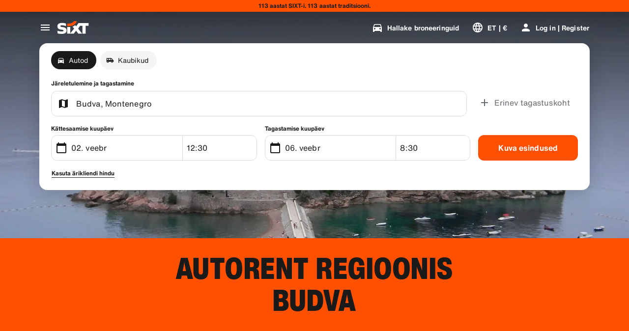

--- FILE ---
content_type: application/javascript
request_url: https://www.sixt.ee/webapp/customer-settings/intl-customerSettings-et-EE.4d5b9b9540feaefb.js
body_size: 5556
content:
"use strict";(self.webpackChunk_sixt_web_customer_settings=self.webpackChunk_sixt_web_customer_settings||[]).push([["88187"],{40132:function(e,i,t){function o(e,i,t){return i in e?Object.defineProperty(e,i,{value:t,enumerable:!0,configurable:!0,writable:!0}):e[i]=t,e}t.r(i),t.d(i,{TranslationCustomerSettingsETEE:()=>s});class s{getCongratulationFormProfileId(e){return"Your profile number: ".concat(e)}getCongratulationFormProfileStatus(e){return"Your profile status: SIXT ".concat(e)}getCountDownTextCs(e){return"Ei saanud koodi? Kontrollige ka r\xe4mpsposti kausta v\xf5i taotlege uut koodi ".concat(e," minuti p\xe4rast.")}getCs_check_email_description(e){return"Saatsime parooli l\xe4htestamise lingi aadressile ".concat(e,".")}getHiName(e){return"Tere, ".concat(e)}getImprintLink(e){return"[J\xe4ljend](".concat(e,")")}getLccLocalePromptRedirect(e){return"".concat(e)}getLoyalty_points(e){return"".concat(e," points")}getLoyalty_terms_text(e,i){return"N\xf5ustun [Tingimustega](".concat(e,") ja SIXT ONE'i [Liikmelepinguga](").concat(i,").")}getOtpBlockedSubtitleNoPasswordCs(e){return"P\xe4rast ".concat(e," minutit, saate uuesti sisse logida \xfchekordse sisselogimiskoodiga.")}getOtpFormSubtitleCs(e){return"Sisestage ".concat(e," saadetud kood.")}getOtpSublineSms(e,i){return"Log in with the code sent to ".concat(e," & your mobile number ").concat(i)}getOtp_incorrect_code_error_msg(e){return"Vale kood. Sisestage \xf5ige kood uuesti v\xf5i taotlege uut koodi ".concat(e," minuti p\xe4rast.")}getOtp_locked_subtitle(e){return"Teie isikuandmete turvalisus on meile v\xe4ga oluline. Saate uuesti sisse logida ".concat(e," minuti p\xe4rast.")}getPasswordFormSubtitle(e){return"Kasutage oma SIXT konto parooli, mis on registreeritud e-mailile ".concat(e,".")}getPaste_value_from_clipboard_btn_text(e){return'Kleepige "'.concat(e,'" l\xf5ikelaualt.')}getSeeOurPrivacyPolicyLink(e){return"Vaadake meie [privaatsuspoliitikat](".concat(e,").")}getSeeOurTermsAndPrivacyPolicy(e,i){return"Vaadake meie [Renditingimusi](".concat(e,") ja [privaatsuspoliitikat](").concat(i,")")}getVerifyEmailSubTitle(e){return"We have sent the code to ".concat(e)}getZenAuthOtpSubline(e){return"Logige sisse aadressile ".concat(e," saadetud koodiga")}constructor(){o(this,"AddBookingProfile","Lisage profiil"),o(this,"AreYouSure","Olete kindel?"),o(this,"B2BRegistrationEmailPlaceholder","Your email address"),o(this,"B2b_book_selected_profile_cta","Broneeri valitud profiiliga"),o(this,"B2b_business_category","\xc4ri"),o(this,"B2b_personal_category","Isiklik"),o(this,"B2b_select_profile_subtitle","Valige j\xe4rgmiseks rentimiseks \xfcks oma olemasolevatest profiilidest v\xf5i looge uus SIXT-i \xe4riprofiil."),o(this,"B2b_select_profile_title","Tere tulemast tagasi SIXT businessi"),o(this,"B2b_select_profile_without_creation_subtitle","J\xe4rgmise rentimise broneerimiseks valige \xfcks oma profiilidest."),o(this,"BaseLogIn","Logige sisse"),o(this,"Bookings","Broneeringud"),o(this,"BusinessHubTab","Business hub"),o(this,"BusinessProfileDesktopContent","Log in to an existing profile or create a new SIXT business profile. Benefits include special rates for your company and access to SIXT rent, share, and ride within the SIXT App."),o(this,"BusinessProfileMobileContent","Log in with an existing profile or create a new business profile."),o(this,"ChooseProfile","Choose a profile"),o(this,"CodeExpiredMessageCs","Teie kood on aegunud."),o(this,"CodeInputLabelCs","Teie 6-kohaline kood"),o(this,"CongratulationFormCongratulationDescription","You can continue in the app. This is not mandatory for business rent usage."),o(this,"CongratulationFormCongratulationHeadline","Your business profile has been successfully created!"),o(this,"CongratulationFormDigitalCardText","Please make sure to use your business profile number for all SIXT rent bookings on the SIXT website and other booking channels."),o(this,"CongratulationFormDownloadApp","Download the App"),o(this,"CongratulationFormWebsiteAppText","Download the SIXT app, log in with your email and explore SIXT rent, SIXT ride and SIXT share."),o(this,"Continue","J\xe4rgmine"),o(this,"ContinueProfileButton","Continue with selected profile"),o(this,"Country_selector_other_label","Teised riigid"),o(this,"Country_selector_suggested_label","Soovitatud"),o(this,"CreateAccountCta","Loo konto"),o(this,"CreateAccountSubtitle","Konto omamine pakub k\xf5igi teie broneeringute jaoks rohkem mugavust."),o(this,"CreateAccountTitle","Viige oma konto l\xf5pule"),o(this,"Cs_check_email_cta","Saada e-kiri uuesti"),o(this,"Cs_check_email_heading","Kontrollige oma e-posti"),o(this,"Cs_login_form_subline","Broneeri kiiremini. Reisi targemalt."),o(this,"Cs_loyalty_menu_tile_enrolled","SIXT ONE"),o(this,"Cs_loyalty_menu_tile_not_enrolled","SIXT ONE"),o(this,"CurrencyTab","Valuuta"),o(this,"FieldCannotBeEmptyError","Kohustuslik v\xe4li tuleb t\xe4ita."),o(this,"FirstNamePlaceholder","Teie eesnimi"),o(this,"FirstNameValidationError","Eesnimi puudub"),o(this,"ForgotPasswordCta","Unustasin parooli"),o(this,"FormActionFinish","L\xf5petage"),o(this,"FormSignUpFirstName","Eesnimi"),o(this,"FormSignUpHeadline","Tere tulemast"),o(this,"FormSignUpInvalidFirstName","Palun sisestage oma nimi"),o(this,"FormSignUpInvalidLastName","Palun esitage meile oma perekonnanimi"),o(this,"FormSignUpLastName","Perekonnanimi"),o(this,"FormSignUpSubHeadline","Meeldiv tutvuda, saame paremini tuttavaks."),o(this,"GetResetLink","Saada l\xe4htestamise link"),o(this,"GlobalErrorUnhandled","Teie sisselogimisega l\xe4ks midagi valesti. Proovime uuesti."),o(this,"IncorrectPasswordError","See parool on vale, proovige uuesti."),o(this,"InputAccountNumber","Konto number (KDNR)"),o(this,"InputEmail","E-posti aadress"),o(this,"InputPassword","Parool"),o(this,"InputRateKey","Hinnav\xf5ti"),o(this,"LanguageAndCountryTab","Language & Region"),o(this,"Language_switcher_subtitle_most_popular","K\xf5ige populaarsem"),o(this,"Language_switcher_subtitle_other_languages","Rohkem keeli"),o(this,"LastNamePlaceholder","Teie perekonnanimi"),o(this,"LastNameValidationError","Perekonnanimi puudub"),o(this,"LccLanguagePromptClose","Sulge"),o(this,"LccLocalePromptDismiss","Loobu"),o(this,"LccLocalePromptLccOpen","Muu"),o(this,"LccLocalePromptStatement","Paistab, et teie veebilehitseja on seadistatud teisele keelele. Kas soovite seda vahetada?"),o(this,"LccSwitcherChangeCurrency","Muuda valuutat"),o(this,"LccSwitcherChangeLanguageOrCurrency","Keele v\xf5i valuuta muutmine"),o(this,"LogInOrCreateAccount","Logi sisse v\xf5i loo konto"),o(this,"LogInOrCreateAccountSubtitle","Logi sisse v\xf5i loo konto vaid m\xf5ne kl\xf5psuga, et nautida kiiret makset ja mugavat reisi haldamist."),o(this,"LoginButtonBookingProfile","Broneerimisprofiilid"),o(this,"LoginButtonProfile","Log in | Register"),o(this,"LoginCta","Logi sisse"),o(this,"LoginFormContinueWithApple","J\xe4tkake Apple'iga"),o(this,"LoginFormContinueWithGoogle","J\xe4tkake Google'iga"),o(this,"LoginFormGoogleCookiesDisabledError","Google'i kaudu sisselogimiseks lubage k\xfcpsised oma brauseri andmetes ja privaatsusseadetes."),o(this,"LoginFormSSOError","Kahjuks ei saa me teid sisse logida. Proovige teist sisselogimismeetodit."),o(this,"Login_cta","Logige sisse"),o(this,"Login_dont_have_account_label","Teil ei ole kontot?"),o(this,"Logout","Logi v\xe4lja"),o(this,"Loyalty_benefit_item1","Book with rental points"),o(this,"Loyalty_benefit_item2","Free additional driver"),o(this,"Loyalty_benefit_item3","Free upgrade"),o(this,"Loyalty_benefit_item4","Faster checkout"),o(this,"Loyalty_enrolled_pending_message","You’ve signed up! You can see your benefits in your account shortly."),o(this,"Loyalty_enrolled_success_message","Welcome to SIXT ONE! Book now and start earning points."),o(this,"Loyalty_enrollment_cooldown_error_cta","Okei"),o(this,"Loyalty_enrollment_cooldown_error_subtitle","Meil on hea meel, et soovite liituda taas meie lojaalsusprogrammiga! Te saate end uuesti registreerida oma konto SIXT ONE jaotises 48 tundi p\xe4rast t\xfchistamist."),o(this,"Loyalty_enrollment_cooldown_error_title","Peagi saate uuesti liituda"),o(this,"Loyalty_enrollment_lss_b2c_main_cta","Book and earn points"),o(this,"Loyalty_enrollment_lss_b2c_page_subtitle","Start earning points with your next booking. View your benefits in the SIXT ONE section of your account anytime."),o(this,"Loyalty_enrollment_lss_b2c_page_title","You've joined our rewards program!"),o(this,"Loyalty_enrollment_lss_cto_page_subtitle","View your benefits in the SIXT ONE section of your account."),o(this,"Loyalty_enrollment_lss_cto_page_title","Welcome to our rewards program!"),o(this,"Loyalty_enrollment_lss_cto_secondary_cta","View benefits"),o(this,"Loyalty_enrollment_lss_status_match_page_subtitle","You're now a member of our rewards program SIXT ONE. Start booking with your new benefits."),o(this,"Loyalty_enrollment_lss_status_match_page_title","We matched your status!"),o(this,"Loyalty_join_benefit_item1","Earn points when you rent"),o(this,"Loyalty_join_benefit_item2","Easily redeem points for savings"),o(this,"Loyalty_join_benefit_item3","Unlock higher status tiers with more benefits"),o(this,"Loyalty_join_benefit_item4","Use the SIXT app to skip the counter"),o(this,"Loyalty_join_country_other","K\xf5ik teised riigid"),o(this,"Loyalty_join_country_popular","Soovitatud riigid"),o(this,"Loyalty_join_cta","Liituge kohe"),o(this,"Loyalty_join_cto_benefit_item1","Redeem your earned points for savings on personal rentals"),o(this,"Loyalty_join_cto_benefit_item2","Unlock higher status tiers with more amazing benefits"),o(this,"Loyalty_join_cto_benefit_item3","Use the SIXT app to skip the counter"),o(this,"Loyalty_join_cto_subtitle","Our rewards program allows you to earn points from both business and personal bookings!"),o(this,"Loyalty_join_cto_title","Join our rewards program"),o(this,"Loyalty_join_later_cta","Liituge hiljem"),o(this,"Loyalty_join_subtitle","K\xe4ivitasime uue preemiaprogrammi p\xf5nevate h\xfcvedega:"),o(this,"Loyalty_join_title","Join our rewards program"),o(this,"Loyalty_label","SIXT ONE"),o(this,"Loyalty_not_available_subtitle","Kahjuks ei ole SIXT ONE teie riigis veel saadaval. Teavitame teid, kui saate liituda."),o(this,"Loyalty_not_available_title","SIXT ONE tuleb peagi"),o(this,"Loyalty_welcome_subtitle","Start earning points with every future booking and start to use your benefits."),o(this,"Loyalty_welcome_title","Welcome to Orange"),o(this,"Loyalty_welcome_to_program_label","Olete n\xfc\xfcd SIXT ONE-i liige! Punktide teenimise alustamiseks sooritage renditehing."),o(this,"Marketing_communication_consent_text","I allow SIXT to send marketing communications."),o(this,"MciLoginFormEmailSubmitButton","J\xe4tkake e-kirjaga"),o(this,"OfferListItemOr","v\xf5i"),o(this,"Ok","OK"),o(this,"Or_login_with_label","v\xf5i logige sisse"),o(this,"OtpBlockedNavBarTitleCs","Katsete arv \xfcletatud"),o(this,"OtpBlockedSecondaryBtnCs","Tagasi avalehele"),o(this,"OtpBlockedSubtitleCs","Saate kasutada koodi hiljem sisselogimiseks v\xf5i sisse logida kohe oma konto parooliga. Teie kontole juurdep\xe4\xe4su ohutuse kaitsmine on meie k\xf5rgeim prioriteet."),o(this,"OtpBlockedTitleCs","Teie konto on ajutiselt lukus."),o(this,"OtpExpired","Verification code has expired. Resend code and try again."),o(this,"OtpFormTitleCs","Kontrollige oma e-posti"),o(this,"OtpRetryLimitReached","Olete j\xf5udnud korduskatsete limiidini. Taotlege uut koodi."),o(this,"Otp_resend_code_btn_text","Taotlege uut koodi"),o(this,"Otp_resend_subline","See kood on aegunud. J\xe4tkamiseks palun taotlege uus kood."),o(this,"PasswordFormTitle","Sisesta oma parool"),o(this,"PasswordPlaceholder","Teie parool"),o(this,"PasswordValidationDigitsError","V\xe4hemalt 1 number"),o(this,"PasswordValidationError","Parooli kriteeriumid ei ole t\xe4idetud"),o(this,"PasswordValidationErrorDigitsError","V\xe4hemalt \xfcks number"),o(this,"PasswordValidationErrorLowercaseError","V\xe4hemalt \xfcks v\xe4iket\xe4ht"),o(this,"PasswordValidationErrorMaxLength","Kuni 50 t\xe4hem\xe4rki"),o(this,"PasswordValidationErrorMinLength","V\xe4hemalt 8 t\xe4hem\xe4rki"),o(this,"PasswordValidationErrorSpecialCharError","V\xe4hemalt \xfcks eris\xfcmbol"),o(this,"PasswordValidationErrorUppercaseError","V\xe4hemalt \xfcks suurt\xe4ht"),o(this,"PasswordValidationErrorWhitespaceError","Alguses ega l\xf5pus ei tohi olla t\xfchikuid."),o(this,"PasswordValidationLowercaseError","V\xe4hemalt 1 v\xe4iket\xe4ht"),o(this,"PasswordValidationMinLengthError","V\xe4hemalt 8 t\xe4hem\xe4rki"),o(this,"PasswordValidationSpecialCharError","V\xe4hemalt 1 erim\xe4rk"),o(this,"PasswordValidationSuccess","K\xf5ik parooli kriteeriumid on t\xe4idetud"),o(this,"PasswordValidationUppercaseError","V\xe4hemalt 1 suurt\xe4ht"),o(this,"PreCtoBenefit1","Special rates through your company"),o(this,"PreCtoBenefit2","Innovative, digital rental services"),o(this,"PreCtoBenefit3","All mobility solutions in one app: SIXT rent, share, and ride"),o(this,"PreCtoButton","Looge uus ettev\xf5tte profiil"),o(this,"PreCtoSubtitle","Create a new SIXT business profile to enjoy:"),o(this,"PreCtoTitle","Your SIXT business profile is waiting for you"),o(this,"RateKeyValidationErrorCompanyNotFound","Teie valitud ettev\xf5te ei ole enam meie \xe4riklient. V\xf5tke \xfchendust klienditoega."),o(this,"RateKeyValidationErrorWrongRateKey","Vale hinnav\xf5ti."),o(this,"RequestOtpCta","Request verification code"),o(this,"RequiredField","N\xf5utud v\xe4li"),o(this,"RequiredPasswordError","Palun sisesta oma parool."),o(this,"ResendCodeCs","Saada kood uuesti"),o(this,"Retry","Proovige uuesti"),o(this,"SearchCurrencyLabel","Otsi valuutat"),o(this,"SearchLanguageAndCountryLabel","Search for language or region"),o(this,"SelectKdnrFormSelectCountry","Select country"),o(this,"Signup_country_of_residence_label","Elukohariik"),o(this,"Signup_otp_heading","Kinnitage oma identiteet"),o(this,"Signup_success_snackbar","Teie konto on loodud!"),o(this,"Skip","Skip"),o(this,"SkipForNow","Skip for now"),o(this,"SomethingWentWrongPleaseTryAgain","Midagi l\xe4ks valesti. Palun proovige uuesti."),o(this,"SubscriptionsTitle","P\xfcsitellimused"),o(this,"SuggestedTitle","Suggested"),o(this,"SupportOr","v\xf5i"),o(this,"TryLaterCs","Sulge"),o(this,"UseLoginCodeCta","Kasuta selle asemel sisselogimiskoodi"),o(this,"UsePasswordOptionCs","Kasutage selle asemel parooli"),o(this,"UserDetailsHelpLink","Abi"),o(this,"UserDetailsManageBookings","Hallake broneeringuid"),o(this,"UserDetailsProfiles","Profilid"),o(this,"UserDetailsRideHistory","S\xf5iduajalugu ja kviitungid"),o(this,"UserDetailsSelectProfile","Valige broneerimisprofiil"),o(this,"UserSectionPersonalDetails","Isikuandmed"),o(this,"ValidateEmail","E-posti aadress peaks olema kujul post@post.com"),o(this,"ValidatePositiveNumber","Lubatud on ainult numbrid"),o(this,"Verify","Verify"),o(this,"VerifyEmailSkipSubline","Please keep in mind it is important to verify your email id for a seemless experience."),o(this,"VerifyEmailTitle","Verify your email"),o(this,"VerifyNow","Verify now"),o(this,"View_details_cta","Kuva \xfcksikasjad"),o(this,"View_profile_details_cta","View profile details"),o(this,"WrongOtpErrorCs","Vale kood. Proovige uuesti v\xf5i taotlege uut koodi."),o(this,"WrongVerificationCode","Wrong verification code"),o(this,"ZenAuthBackToLoginLink","Tagasi sisselogimise lehele"),o(this,"ZenAuthCorporateRateButton","Kasuta \xe4rikliendi hindu"),o(this,"ZenAuthCorporateRateHeadline","Kasuta \xe4rikliendi hindu"),o(this,"ZenAuthCorporateSignup","Ettev\xf5tte hindu pole veel? Registreerige oma ettev\xf5te siin"),o(this,"ZenAuthEmailHeadline","Looge konto v\xf5i logige sisse"),o(this,"ZenAuthEmailTooltip","Saate sisse logida oma meiliaadressi, SIXT-kaardi numbri v\xf5i ettev\xf5tte kontonumbriga."),o(this,"ZenAuthForgotPassworHeadline","Unustasin salas\xf5na"),o(this,"ZenAuthForgotPasswordDescription","Aidake meil oma konto leida ja me l\xe4htestame teie parooli."),o(this,"ZenAuthInvalidOtp","Oih, see pole \xf5ige kood. Kontrollige oma postkasti ja proovige uuesti."),o(this,"ZenAuthOtpExpiresIn","koodi aegumiseni"),o(this,"ZenAuthOtpHeadline","Sisestage kood"),o(this,"ZenAuthOtpHeadlineBlockedUser","Tundub, et see on ikka vale kood"),o(this,"ZenAuthOtpHeadlineExpired","Hmm, see kood on aegunud"),o(this,"ZenAuthOtpHeadlineLimitReached","Liiga palju eba\xf5nnestunud katseid"),o(this,"ZenAuthOtpReceiveNewCode","Taotlege uut koodi"),o(this,"ZenAuthOtpResendCode","Taotlege uut koodi"),o(this,"ZenAuthOtpSublineBlockedUser","Olete koodi liiga palju kordi j\xe4rjest valesti sisestanud. \xc4rge muretsege, saate sisse logida, uut koodi taotleda ja tunni p\xe4rast uuesti proovida."),o(this,"ZenAuthOtpSublineExpired","\xc4rge muretsege, lihtsalt kl\xf5psake nuppu Saada kood uuesti ja me saadame teile uue koodi."),o(this,"ZenAuthOtpSublineLimitReached","Koodi on liiga palju kordi j\xe4rjest valesti sisestatud. Kl\xf5psake nuppu Saada uus kood ja me saadame teile uue koodi."),o(this,"ZenAuthOtpTryAnotherEmail","Kasutage teist e-posti aadressi"),o(this,"ZenAuthPasswordError","See pole \xf5ige parool. Proovige uuesti v\xf5i kl\xf5psake nuppu Unustasin parooli."),o(this,"ZenAuthPasswordForgot","Unustasite parooli?"),o(this,"ZenAuthPasswordHeadline","Tere tulemast tagasi!"),o(this,"ZenAuthPasswordLogin","Logige sisse parooliga"),o(this,"ZenAuthPrivacyLink","Privaatsuspoliitika"),o(this,"ZenAuthRateKeyHeadline","Sisestage hinnav\xf5ti"),o(this,"ZenAuthRemoveCorporateRateButton","Eemalda \xe4rikliendi hind"),o(this,"ZenAuthRemoveCorporateRateHeadline","Kahjuks ei saa te \xe4rikliendi hindu kasutades sisse logida"),o(this,"ZenAuthRemoveCorporateRateSubline","\xc4rikliendi hindu saab kasutada ainult k\xfclalisena broneerides. Kui soovite oma kontole sisse logida, eemaldage \xe4rikliendi hind."),o(this,"ZenAuthResetLinkSentDescription","Parooli l\xe4htestamiseks saadetakse meilile link. Kui seda m\xf5ne minuti jooksul ei tule, kontrollige r\xe4mpsposti kausta."),o(this,"ZenAuthResetLinkSentHeadline","Parooli l\xe4htestamise link saadetud"),o(this,"ZenAuthSignupForCorporate","\xc4rikliendi konto registreerimine"),o(this,"ZenAuthTermsLink","Tingimused")}}}}]);
//# sourceMappingURL=intl-customerSettings-et-EE.4d5b9b9540feaefb.js.map

--- FILE ---
content_type: application/javascript
request_url: https://www.sixt.ee/webapp/rent-search/3927.31e8398dec0362e2.js
body_size: 3922
content:
"use strict";(self.webpackChunk_sixt_web_rent_search=self.webpackChunk_sixt_web_rent_search||[]).push([["3927"],{68519:function(e,n,o){let t,a,r,i,s,c,l,d,u,p,m,g,_,f,y,h,S;o.d(n,{SixtAPIV1ZenBookingClient:()=>H}),o(68869),o(11523);var P=o(12266),v=o(28977),b=o.n(v),C=o(44781),B=o(86576),E=o(7941);let A="eeb928ad6cfaf6c1303ebee746d9f0fd96d7c15b3fe8a9b02b5155ecb0d74e6d",I="1f70617ded2299fe5a97ad4aa50cde456d2ccf3ded76e06fea8760bc5c949138",k="81af5afdddb00081fcad73b7468b885ec08861d92252199493f0be7c00e1a22b";function T(e,n,o){return n in e?Object.defineProperty(e,n,{value:o,enumerable:!0,configurable:!0,writable:!0}):e[n]=o,e}class H extends E.V{static Initialize(e,n,o,t){return new H(e,n,o,t)}static getCurrencyParam(e){return e?[{parameterName:"currency",parameterValue:e,parameterType:C.a.Body}]:[]}async listSearchSuggestions(e){let{query:n,autoCompleteSessionId:o,vehicleType:t,userProfileId:a,locationPurpose:r,includeFastlane:i}=e,s={query:n,auto_complete_session_id:o,vehicle_type:t.toString(),user_profile_id:null!=a?a:null,location_purpose:null!=r?r:null,include_fastlane:null!=i?i:null};return this.requestSingle(H.EndpointSearchSuggestions,H.CommonQueryParameters,JSON.stringify(s),!1,!0)}async getBookingForOffer(e,n,o,t,a){let r={booking_id:e,offer_matrix_id:n,offer_id:o,...t&&{currency:t},...a&&{feature_flags:a}};return this.requestSingle(H.EndpointBookingForOffer,H.CommonQueryParameters,JSON.stringify(r),!0)}async getPriceDetailsForBooking(e,n){let o=[{parameterName:"booking_id",parameterValue:e,parameterType:C.a.Body},...H.getCurrencyParam(n)];return this.requestSingle(H.EndpointBookingForPriceDetails,o)}async listOffers(e){var n,o,t;let a={offer_matrix_id:e.offerMatrixId,currency:e.currency,feature_flags:e.featureFlags,trip_spec:{pickup_datetime:{value:b()(e.pickupDatetime).format("YYYY-MM-DDTHH:mm")},pickup_location_selection_id:e.pickupLocationSelectionId,return_location_selection_id:e.returnLocationSelectionId,point_of_sale:e.pointOfSale,return_datetime:{value:b()(e.returnDatetime).format("YYYY-MM-DDTHH:mm")},vehicle_type:e.vehicleType,user_profile_id:null!==(n=e.userProfileId)&&void 0!==n?n:"",corporate_customer_number:null!==(o=e.corporateCustomerNumber)&&void 0!==o?o:"",sim_card_country_code:e.simCardCountryCode,device_location_country_code:e.deviceLocationCountryCode,campaign:null!==(t=e.campaign)&&void 0!==t?t:"",driver_birthdate:e.driverBirthdate,driver_age:e.driverAge,...e.agencyNumber?{agency_number:"".concat(e.agencyNumber)}:null,...e.preselectedPaymentPlan&&{preselected_payment_plan:e.preselectedPaymentPlan}},enable_b2b_fallback:e.enableB2bFallback,...e.companyId?{company_id:e.companyId}:null,...e.webCodes&&{web_codes:e.webCodes}};return this.requestSingle(H.EndpointOfferList,H.CommonQueryParameters,JSON.stringify(a),!0)}async selectLocationFromSearchList(e){var n,o,t,a,r;let i={user_profile_id:null!==(n=e.userProfileId)&&void 0!==n?n:null,location_purpose:null!==(o=e.locationPurpose)&&void 0!==o?o:null,vehicle_type:null!==(t=e.vehicleType)&&void 0!==t?t:null,auto_complete_session_id:e.autoCompleteSessionId,location_id:null==e?void 0:e.locationId,delcol_address:null==e?void 0:e.delColAddress,include_fastlane:null!==(a=e.includeFastlane)&&void 0!==a?a:null,sim_card_country_code:null!==(r=e.simCardCountryCode)&&void 0!==r?r:null};return this.requestSingle(H.EndpointSelectLocation,H.CommonQueryParameters,JSON.stringify(i),!1,!0)}async configurePaymentPlan(e,n,o){let t=[{parameterName:"booking_id",parameterValue:e,parameterType:C.a.Body},{parameterName:"payment_plan",parameterValue:n,parameterType:C.a.Body},...H.getCurrencyParam(o)];return this.requestSingle(H.EndpointConfigurePaymentPlan,t)}async configureBundle(e,n,o){let t=[{parameterName:"booking_id",parameterValue:e,parameterType:C.a.Body},{parameterName:"bundle_id",parameterValue:n,parameterType:C.a.Body},...H.getCurrencyParam(o)];return this.requestSingle(H.EndpointConfigureBundle,t)}async getBookingById(e,n){let o=[{parameterName:"booking_id",parameterValue:e,parameterType:C.a.Body},...H.getCurrencyParam(n)];return this.requestSingle(H.EndpointBookingById,o)}async createPaymentSession(e){let n=[{parameterName:"booking_id",parameterValue:e,parameterType:C.a.Body}];return this.requestSingle(H.EndpointCreatePaymentSession,n)}async getBranchById(e){var n,o,t,a;let r={id:e.id,user_profile_id:null!==(n=e.userProfileId)&&void 0!==n?n:"",location_purpose:null!==(o=e.locationPurpose)&&void 0!==o?o:0,vehicle_type:null!==(t=e.vehicleType)&&void 0!==t?t:1,sim_card_country_code:null!==(a=e.simCardCountryCode)&&void 0!==a?a:null};return this.requestSingle(H.EndpointBranchById,H.CommonQueryParameters,JSON.stringify(r),!1,!0)}async configureDriverV2(e,n,o,t){let a={booking_id:e,primary_driver:{...n},...o&&{currency:o},...t&&{invoice_address:t}};return this.requestSingle(H.EndpointConfigureDriverV2,H.CommonQueryParameters,JSON.stringify(a),!0)}async getVehicleUpgradeRecommendations(e,n){let o={booking_id:e,...n&&{currency:n}};return this.requestSingle(H.EndpointVehicleUpgrade,H.CommonQueryParameters,JSON.stringify(o),!1)}async configureFlightDetails(e,n,o){let t={booking_id:e,flight_number:n,...o&&{currency:o}};return this.requestSingle(H.EndpointFlightDetails,H.CommonQueryParameters,JSON.stringify(t))}async configureVoucher(e,n,o){let t={booking_id:e,voucher_number:n,...o?{currency:o}:null};return this.requestSingle(H.EndpointConfigureVoucher,H.CommonQueryParameters,JSON.stringify(t),!0)}async confirmBooking(e,n,o){let t=arguments.length>3&&void 0!==arguments[3]?arguments[3]:{},{dbiFields:a,currency:r,referenceFields:i,paymentGuaranteePassword:s,threeDsResult:c,travelArrangerBookingForProfileId:l,featureFlags:d,delColNotes:u,comment:p}=t,m={booking_id:e,consent_confirmations:n,...a&&{dbi_fields:a},...i&&{reference_fields:i},...r&&{currency:r},...c&&{three_ds_result:c},...s&&{payment_guarantee_password:s},...l&&{travel_arranger_booking_for_profile_id:l},...d&&{feature_flags:d},...u&&{del_col_comment:u},...p&&{comment:p}},g=P.f.convertToSnakeCase(null==o?void 0:o.browserInfo),_=JSON.stringify({...m,...(null==o?void 0:o.guaranteeChallengeToken)&&{guarantee_challenge_token_result:null==o?void 0:o.guaranteeChallengeToken},...!(null==o?void 0:o.guaranteeChallengeToken)&&(null==o?void 0:o.paymentSdkVersion)?{authorize_payment:{browser_info:g,payment_sdk_version:o.paymentSdkVersion,...(null==o?void 0:o.guaranteeToken)&&{guarantee_token:null==o?void 0:o.guaranteeToken},...!(null==o?void 0:o.guaranteeToken)&&o.paymentMethod&&{payment_method:o.paymentMethod}}}:{}});return this.requestSingle(H.EndpointConfirmBooking,H.CommonQueryParameters,_)}async getLocationDetailsForPosition(e){return this.requestSingle(H.EndpointGetLocationForPosition,H.CommonQueryParameters,JSON.stringify({position:e}),!1,!0)}async getLocationConfig(e,n){return this.requestSingle(H.EndpointGetLocationConfig,H.CommonQueryParameters,JSON.stringify({location_id:e,include_configurations:n}))}async getSelectedLocationById(e){let n=[{parameterName:"location_selection_id",parameterValue:e,parameterType:C.a.Body}];return this.requestSingle(H.EndpointGetSelectedLocationById,n,void 0,!1,!0)}async getNearbyPickupBranches(e){let n=this.getOfferWithTripSpecQueryHelper(e);return this.requestSingle(H.EndpointGetNearbyPickupBranch,H.CommonQueryParameters,JSON.stringify(n),!1,!0)}async configureAddOns(e,n,o,t){let a={booking_id:e,product_options:n,packages:o,...t?{currency:t}:null};return this.requestSingle(H.EndpointConfigureAddOns,H.CommonQueryParameters,JSON.stringify(a),!0)}async getBonusPrograms(){return this.requestSingle(H.EndpointGetBonusPrograms,H.CommonQueryParameters)}async configureBonusProgram(e){let n={booking_id:e.bookingId,bonus_program_selection:e.bonusProgramSelection,...e.currency?{currency:e.currency}:null};return this.requestSingle(H.EndpointConfigureBonusProgram,H.CommonQueryParameters,JSON.stringify(n),!0)}async configureInvoiceAddress(e){let n={booking_id:e.bookingId,invoice_address:e.invoiceAddress,...e.currency?{currency:e.currency}:null};return this.requestSingle(H.EndpointConfigureInvoiceAddress,H.CommonQueryParameters,JSON.stringify(n),!0)}async configureMileagePlan(e){let n={booking_id:e.bookingId,plan_number:e.planNumber,currency:e.currency};return this.requestSingle(H.EndpointConfigureMileagePlan,H.CommonQueryParameters,JSON.stringify(n),!0)}async configureTransmissionType(e){let n={booking_id:e.bookingId,transmission_type:e.transmissionType,currency:e.currency};return this.requestSingle(H.EndpointConfigureTransmissionType,H.CommonQueryParameters,JSON.stringify(n),!0)}async getBranchRecommendations(e){var n,o,t,a;let r={user_profile_id:null!==(n=null==e?void 0:e.userProfileId)&&void 0!==n?n:null,location_purpose:null!==(o=null==e?void 0:e.locationPurpose)&&void 0!==o?o:null,vehicle_type:null!==(t=null==e?void 0:e.vehicleType)&&void 0!==t?t:null,position:null!==(a=null==e?void 0:e.position)&&void 0!==a?a:null};return this.requestSingle(H.EndpointGetBranchRecommendations,H.CommonQueryParameters,JSON.stringify(r),!1,!0)}async attachBookingToUserProfile(e){let n=[{parameterName:"Content-Type",parameterValue:"application/json",parameterType:C.a.Header}],{bookingId:o,userProfileId:t,currency:a}=e;return this.requestSingle(H.EndpointAttachBookingToUserProfile,n,JSON.stringify({booking_id:o,user_profile_id:t,currency:a}))}async getAlternateBranchSuggestions(e){let n=this.getOfferWithTripSpecQueryHelper(e);return this.requestSingle(H.EndpointAlternateBranchSuggestions,H.CommonQueryParameters,JSON.stringify(n),!1,!0)}async getNewBookingWithUserProfile(e){return this.requestSingle(H.EndpointGetNewBookingWithUserProfile,H.CommonQueryParameters,JSON.stringify(e))}async getOfferSuggestions(e){let n={feature_flags:e.featureFlags,trip_spec:this.getTripSpecQuery(e.tripSpec),...e.companyId?{company_id:e.companyId}:null,...e.currency?{currency:e.currency}:null,...e.enableB2bFallback?{enable_b2b_fallback:e.enableB2bFallback}:null,...e.includeFastlane?{include_fastlane:e.includeFastlane}:null,...e.webCodes&&{web_codes:e.webCodes},...e.mode&&{mode:e.mode}};return this.requestSingle(H.EndpointGetOfferSuggestions,H.CommonQueryParameters,JSON.stringify(n),!0)}async ConfigureFreeRentalDays(e,n,o){return this.requestSingle(H.EndpointConfigureFreeRentalDays,H.CommonQueryParameters,JSON.stringify({booking_id:e,free_rental_days:n,currency:o}),!0)}async convertQueryToFilters(e){let n={query:e.query,offer_matrix_id:e.offerMatrixId};return this.requestSingle(H.EndpointConvertQueryToFilters,H.CommonQueryParameters,JSON.stringify(n),!1,!0)}getOfferWithTripSpecQueryHelper(e){return{offer_matrix_id:e.offerMatrixId,trip_spec:this.getTripSpecQuery(e.tripSpec),...e.enableB2bFallback?{enable_b2b_fallback:e.enableB2bFallback}:null,...e.currency?{currency:e.currency}:null,...e.companyId?{company_id:e.companyId}:null,...e.webCodes&&{web_codes:e.webCodes}}}getTripSpecQuery(e){var n,o,t,a;let r=H.DATE_TIME_FORMAT;return{campaign:null!==(t=e.campaign)&&void 0!==t?t:"",pickup_location_selection_id:e.pickupLocationSelectionId,return_location_selection_id:e.returnLocationSelectionId,pickup_datetime:{value:b()(null===(n=e.pickupDatetime)||void 0===n?void 0:n.value).format(r)},return_datetime:{value:b()(null===(o=e.returnDatetime)||void 0===o?void 0:o.value).format(r)},vehicle_type:e.vehicleType,user_profile_id:e.userProfileId,corporate_customer_number:e.corporateCustomerNumber,point_of_sale:e.pointOfSale,sim_card_country_code:e.simCardCountryCode,device_location_country_code:e.deviceLocationCountryCode,driver_birthdate:e.driverBirthdate,...(null!==(a=e.driverAge)&&void 0!==a?a:0)>0&&{driverAge:e.driverAge},...e.agencyNumber?{agency_number:"".concat(e.agencyNumber)}:null,...e.preselectedPaymentPlan&&{preselected_payment_plan:e.preselectedPaymentPlan}}}constructor(e,n,o=null,t){super(e.endpoint,n,o,t)}}T(H,"API_BASE_PATH","/com.sixt.service.rent_booking.api"),T(H,"DATE_TIME_FORMAT","YYYY-MM-DDTHH:mm:ss"),T(H,"CommonPostEndpointValue",{httpMethod:B.w.Post,expiryInSeconds:0,supportAuthentication:!0,requireAuthentication:!1}),T(H,"EndpointSearchSuggestions",{path:"".concat(H.API_BASE_PATH,".SearchService/SuggestLocations"),validateResponseItem:f,responseSchemaHash:I,...H.CommonPostEndpointValue}),T(H,"EndpointSelectLocation",{path:"".concat(H.API_BASE_PATH,".SearchService/SelectLocation"),validateResponseItem:y,responseSchemaHash:k,...H.CommonPostEndpointValue}),T(H,"EndpointGetLocationForPosition",{path:"".concat(H.API_BASE_PATH,".SearchService/GetLocationForPosition"),validateResponseItem:m,responseSchemaHash:"a122c1e38261e874f53daf87705b90b94169151c3d228b0df11d78a915ab093b",...H.CommonPostEndpointValue}),T(H,"EndpointGetSelectedLocationById",{path:"".concat(H.API_BASE_PATH,".SearchService/GetSelectedLocation"),validateResponseItem:y,responseSchemaHash:k,...H.CommonPostEndpointValue}),T(H,"EndpointGetBranchRecommendations",{path:"".concat(H.API_BASE_PATH,".SearchService/GetBranchRecommendations"),validateResponseItem:f,responseSchemaHash:I,...H.CommonPostEndpointValue}),T(H,"EndpointGetLocationConfig",{path:"".concat(H.API_BASE_PATH,".ConfigService/GetLocationConfiguration"),validateResponseItem:c,responseSchemaHash:"6ac6828e10ec339ed535bb68bc2f2de4f5cb999f6938580e5eade1f58f16f67e",...H.CommonPostEndpointValue}),T(H,"EndpointGetBonusPrograms",{path:"".concat(H.API_BASE_PATH,".ConfigService/GetBonusPrograms"),validateResponseItem:p,responseSchemaHash:"6b68a35de17c3d83a6ff01315e935093523a7b444e019b19cbaa25b0a34bd9e9",...H.CommonPostEndpointValue}),T(H,"EndpointConfirmBooking",{path:"".concat(H.API_BASE_PATH,".BookingService/PayAndConfirmBooking"),validateResponseItem:r,responseSchemaHash:"f0d5a40fc70ee371839c838fe5084988fb1edd2987552d044cb8c8c28ecf1c14",...H.CommonPostEndpointValue}),T(H,"EndpointBookingForOffer",{path:"".concat(H.API_BASE_PATH,".BookingService/GetBookingForOffer"),validateResponseItem:a,responseSchemaHash:A,...H.CommonPostEndpointValue}),T(H,"EndpointBookingForPriceDetails",{path:"".concat(H.API_BASE_PATH,".BookingService/GetPriceDetailsForBooking"),validateResponseItem:i,responseSchemaHash:"46d98abe6f54aa6ef765e3b26ae067b8d0417756e0cd56d20dbabd2dff469654",...H.CommonPostEndpointValue}),T(H,"EndpointOfferList",{path:"".concat(H.API_BASE_PATH,".BookingService/GetOfferRecommendationsV2"),validateResponseItem:_,responseSchemaHash:"7c31b2cd8e13e3a359162265b48bf11aa3ce9c9a0bb7b35b4a7cc154c310d33f",...H.CommonPostEndpointValue,isIdempotent:!0,expiryInSeconds:3600}),T(H,"EndpointConfigureDriverV2",{path:"".concat(H.API_BASE_PATH,".BookingService/ConfigureDriverV2"),validateResponseItem:a,responseSchemaHash:A,...H.CommonPostEndpointValue}),T(H,"EndpointFlightDetails",{path:"".concat(H.API_BASE_PATH,".BookingService/ConfigureFlightDetails"),validateResponseItem:a,responseSchemaHash:A,...H.CommonPostEndpointValue}),T(H,"EndpointConfigureVoucher",{path:"".concat(H.API_BASE_PATH,".BookingService/ConfigureVoucher"),validateResponseItem:a,responseSchemaHash:A,...H.CommonPostEndpointValue}),T(H,"EndpointConfigurePaymentPlan",{path:"".concat(H.API_BASE_PATH,".BookingService/ConfigurePaymentPlan"),validateResponseItem:a,responseSchemaHash:A,...H.CommonPostEndpointValue}),T(H,"EndpointConfigureBundle",{path:"".concat(H.API_BASE_PATH,".BookingService/ConfigureBundle"),validateResponseItem:a,responseSchemaHash:A,...H.CommonPostEndpointValue}),T(H,"EndpointBookingById",{path:"".concat(H.API_BASE_PATH,".BookingService/GetBookingById"),validateResponseItem:a,responseSchemaHash:A,...H.CommonPostEndpointValue}),T(H,"EndpointCreatePaymentSession",{path:"".concat(H.API_BASE_PATH,".BookingService/CreatePaymentSession"),validateResponseItem:d,responseSchemaHash:"36fa940b98191061e94ed3505781754f49cbfaefa31f06a92acc551320da57a2",...H.CommonPostEndpointValue}),T(H,"EndpointBranchById",{path:"".concat(H.API_BASE_PATH,".BookingService/GetBranchById"),validateResponseItem:s,responseSchemaHash:"0cfd714319aa9c40a0f405ba00a1b35ce9aa844ac80609a74769418a32e45fb3",...H.CommonPostEndpointValue}),T(H,"EndpointConfigureAddOns",{path:"".concat(H.API_BASE_PATH,".BookingService/ConfigureAddOns"),validateResponseItem:a,responseSchemaHash:A,...H.CommonPostEndpointValue}),T(H,"EndpointConfigureFreeRentalDays",{path:"".concat(H.API_BASE_PATH,".BookingService/ConfigureFreeRentalDays"),validateResponseItem:a,responseSchemaHash:A,...H.CommonPostEndpointValue}),T(H,"EndpointGetNearbyPickupBranch",{path:"".concat(H.API_BASE_PATH,".BookingService/GetNearbyPickupBranches"),validateResponseItem:g,responseSchemaHash:"288334a2d438f1c0e36aef565df613084ecf9677542331f0a400e270aec3da04",...H.CommonPostEndpointValue}),T(H,"EndpointConfigureBonusProgram",{path:"".concat(H.API_BASE_PATH,".BookingService/ConfigureBonusProgram"),validateResponseItem:a,responseSchemaHash:A,...H.CommonPostEndpointValue}),T(H,"EndpointConfigureInvoiceAddress",{path:"".concat(H.API_BASE_PATH,".BookingService/ConfigureInvoiceAddress"),validateResponseItem:a,responseSchemaHash:A,...H.CommonPostEndpointValue}),T(H,"EndpointConfigureMileagePlan",{path:"".concat(H.API_BASE_PATH,".BookingService/ConfigureMileagePlan"),validateResponseItem:a,responseSchemaHash:A,...H.CommonPostEndpointValue}),T(H,"EndpointConfigureTransmissionType",{path:"".concat(H.API_BASE_PATH,".BookingService/ConfigureTransmissionType"),validateResponseItem:a,responseSchemaHash:A,...H.CommonPostEndpointValue}),T(H,"EndpointAttachBookingToUserProfile",{path:"".concat(H.API_BASE_PATH,".BookingService/AttachBookingToUserProfile"),validateResponseItem:a,responseSchemaHash:A,...H.CommonPostEndpointValue}),T(H,"EndpointAlternateBranchSuggestions",{path:"".concat(H.API_BASE_PATH,".BookingService/GetAlternateBranchSuggestions"),validateResponseItem:t,responseSchemaHash:"8944b59e322d2f5881f2daef3295713928524a642902016335d0e369ac87ff83",...H.CommonPostEndpointValue}),T(H,"EndpointGetNewBookingWithUserProfile",{path:"".concat(H.API_BASE_PATH,".BookingService/GetNewBookingWithUserProfile"),validateResponseItem:u,responseSchemaHash:"59575753660cce15066b953bda4618d2ac83527d43b5b254fe8799bf4ea8ea90",...H.CommonPostEndpointValue}),T(H,"EndpointGetOfferSuggestions",{path:"".concat(H.API_BASE_PATH,".BookingService/GetOfferSuggestions"),validateResponseItem:h,responseSchemaHash:"8416db8ec7e9f55afdeeca73ce3985ad2c5cf696a3bb2841b8ea4481bd760783",...H.CommonPostEndpointValue}),T(H,"EndpointVehicleUpgrade",{path:"".concat(H.API_BASE_PATH,".BookingService/GetVehicleUpgradeRecommendations"),validateResponseItem:S,responseSchemaHash:"25d3796a55c8382a7f55102ceac70c1c39b5c5a7a410a327dd9587d2e6a84945",...H.CommonPostEndpointValue}),T(H,"EndpointConvertQueryToFilters",{path:"".concat(H.API_BASE_PATH,".BookingSmartService/ConvertQueryToFilters"),validateResponseItem:l,responseSchemaHash:"702f906a4d17b67f953bb1a263525443a0fb81ec5c2083af16157853734a63f7",...H.CommonPostEndpointValue}),T(H,"CommonQueryParameters",[{parameterName:"Content-Type",parameterValue:"application/json",parameterType:C.a.Header}])}}]);
//# sourceMappingURL=3927.31e8398dec0362e2.js.map

--- FILE ---
content_type: application/javascript
request_url: https://www.sixt.ee/webapp/rent-search/95571.45231572c4ef54ce.js
body_size: 56258
content:
(self.webpackChunk_sixt_web_rent_search=self.webpackChunk_sixt_web_rent_search||[]).push([["95571"],{51117:function(e,t,n){"use strict";n.d(t,{Z:()=>s});var r,i,o=/^((children|dangerouslySetInnerHTML|key|ref|autoFocus|defaultValue|defaultChecked|innerHTML|suppressContentEditableWarning|suppressHydrationWarning|valueLink|abbr|accept|acceptCharset|accessKey|action|allow|allowUserMedia|allowPaymentRequest|allowFullScreen|allowTransparency|alt|async|autoComplete|autoPlay|capture|cellPadding|cellSpacing|challenge|charSet|checked|cite|classID|className|cols|colSpan|content|contentEditable|contextMenu|controls|controlsList|coords|crossOrigin|data|dateTime|decoding|default|defer|dir|disabled|disablePictureInPicture|disableRemotePlayback|download|draggable|encType|enterKeyHint|fetchpriority|fetchPriority|form|formAction|formEncType|formMethod|formNoValidate|formTarget|frameBorder|headers|height|hidden|high|href|hrefLang|htmlFor|httpEquiv|id|inputMode|integrity|is|keyParams|keyType|kind|label|lang|list|loading|loop|low|marginHeight|marginWidth|max|maxLength|media|mediaGroup|method|min|minLength|multiple|muted|name|nonce|noValidate|open|optimum|pattern|placeholder|playsInline|poster|preload|profile|radioGroup|readOnly|referrerPolicy|rel|required|reversed|role|rows|rowSpan|sandbox|scope|scoped|scrolling|seamless|selected|shape|size|sizes|slot|span|spellCheck|src|srcDoc|srcLang|srcSet|start|step|style|summary|tabIndex|target|title|translate|type|useMap|value|width|wmode|wrap|about|datatype|inlist|prefix|property|resource|typeof|vocab|autoCapitalize|autoCorrect|autoSave|color|incremental|fallback|inert|itemProp|itemScope|itemType|itemID|itemRef|on|option|results|security|unselectable|accentHeight|accumulate|additive|alignmentBaseline|allowReorder|alphabetic|amplitude|arabicForm|ascent|attributeName|attributeType|autoReverse|azimuth|baseFrequency|baselineShift|baseProfile|bbox|begin|bias|by|calcMode|capHeight|clip|clipPathUnits|clipPath|clipRule|colorInterpolation|colorInterpolationFilters|colorProfile|colorRendering|contentScriptType|contentStyleType|cursor|cx|cy|d|decelerate|descent|diffuseConstant|direction|display|divisor|dominantBaseline|dur|dx|dy|edgeMode|elevation|enableBackground|end|exponent|externalResourcesRequired|fill|fillOpacity|fillRule|filter|filterRes|filterUnits|floodColor|floodOpacity|focusable|fontFamily|fontSize|fontSizeAdjust|fontStretch|fontStyle|fontVariant|fontWeight|format|from|fr|fx|fy|g1|g2|glyphName|glyphOrientationHorizontal|glyphOrientationVertical|glyphRef|gradientTransform|gradientUnits|hanging|horizAdvX|horizOriginX|ideographic|imageRendering|in|in2|intercept|k|k1|k2|k3|k4|kernelMatrix|kernelUnitLength|kerning|keyPoints|keySplines|keyTimes|lengthAdjust|letterSpacing|lightingColor|limitingConeAngle|local|markerEnd|markerMid|markerStart|markerHeight|markerUnits|markerWidth|mask|maskContentUnits|maskUnits|mathematical|mode|numOctaves|offset|opacity|operator|order|orient|orientation|origin|overflow|overlinePosition|overlineThickness|panose1|paintOrder|pathLength|patternContentUnits|patternTransform|patternUnits|pointerEvents|points|pointsAtX|pointsAtY|pointsAtZ|preserveAlpha|preserveAspectRatio|primitiveUnits|r|radius|refX|refY|renderingIntent|repeatCount|repeatDur|requiredExtensions|requiredFeatures|restart|result|rotate|rx|ry|scale|seed|shapeRendering|slope|spacing|specularConstant|specularExponent|speed|spreadMethod|startOffset|stdDeviation|stemh|stemv|stitchTiles|stopColor|stopOpacity|strikethroughPosition|strikethroughThickness|string|stroke|strokeDasharray|strokeDashoffset|strokeLinecap|strokeLinejoin|strokeMiterlimit|strokeOpacity|strokeWidth|surfaceScale|systemLanguage|tableValues|targetX|targetY|textAnchor|textDecoration|textRendering|textLength|to|transform|u1|u2|underlinePosition|underlineThickness|unicode|unicodeBidi|unicodeRange|unitsPerEm|vAlphabetic|vHanging|vIdeographic|vMathematical|values|vectorEffect|version|vertAdvY|vertOriginX|vertOriginY|viewBox|viewTarget|visibility|widths|wordSpacing|writingMode|x|xHeight|x1|x2|xChannelSelector|xlinkActuate|xlinkArcrole|xlinkHref|xlinkRole|xlinkShow|xlinkTitle|xlinkType|xmlBase|xmlns|xmlnsXlink|xmlLang|xmlSpace|y|y1|y2|yChannelSelector|z|zoomAndPan|for|class|autofocus)|(([Dd][Aa][Tt][Aa]|[Aa][Rr][Ii][Aa]|x)-.*))$/,s=(r=function(e){return o.test(e)||111===e.charCodeAt(0)&&110===e.charCodeAt(1)&&91>e.charCodeAt(2)},i=Object.create(null),function(e){return void 0===i[e]&&(i[e]=r(e)),i[e]})},87054:function(e,t,n){"use strict";n.d(t,{Qp:()=>v,tG:()=>m});var r=!1;if("undefined"!=typeof window){var i={get passive(){r=!0;return}};window.addEventListener("testPassive",null,i),window.removeEventListener("testPassive",null,i)}var o="undefined"!=typeof window&&window.navigator&&window.navigator.platform&&(/iP(ad|hone|od)/.test(window.navigator.platform)||"MacIntel"===window.navigator.platform&&window.navigator.maxTouchPoints>1),s=[],a=!1,u=-1,l=void 0,c=void 0,f=function(e){return s.some(function(t){return!!(t.options.allowTouchMove&&t.options.allowTouchMove(e))})},d=function(e){var t=e||window.event;return!!f(t.target)||t.touches.length>1||(t.preventDefault&&t.preventDefault(),!1)},h=function(e){if(void 0===c){var t=!!e&&!0===e.reserveScrollBarGap,n=window.innerWidth-document.documentElement.clientWidth;t&&n>0&&(c=document.body.style.paddingRight,document.body.style.paddingRight=n+"px")}void 0===l&&(l=document.body.style.overflow,document.body.style.overflow="hidden")},p=function(){void 0!==c&&(document.body.style.paddingRight=c,c=void 0),void 0!==l&&(document.body.style.overflow=l,l=void 0)},g=function(e,t){var n=e.targetTouches[0].clientY-u;return!f(e.target)&&(t&&0===t.scrollTop&&n>0?d(e):t&&t.scrollHeight-t.scrollTop<=t.clientHeight&&n<0?d(e):(e.stopPropagation(),!0))},v=function(e,t){if(!e){console.error("disableBodyScroll unsuccessful - targetElement must be provided when calling disableBodyScroll on IOS devices.");return}!s.some(function(t){return t.targetElement===e})&&(s=[].concat(function(e){if(!Array.isArray(e))return Array.from(e);for(var t=0,n=Array(e.length);t<e.length;t++)n[t]=e[t];return n}(s),[{targetElement:e,options:t||{}}]),o?(e.ontouchstart=function(e){1===e.targetTouches.length&&(u=e.targetTouches[0].clientY)},e.ontouchmove=function(t){1===t.targetTouches.length&&g(t,e)},a||(document.addEventListener("touchmove",d,r?{passive:!1}:void 0),a=!0)):h(t))},m=function(e){if(!e){console.error("enableBodyScroll unsuccessful - targetElement must be provided when calling enableBodyScroll on IOS devices.");return}s=s.filter(function(t){return t.targetElement!==e}),o?(e.ontouchstart=null,e.ontouchmove=null,a&&0===s.length&&(document.removeEventListener("touchmove",d,r?{passive:!1}:void 0),a=!1)):s.length||p()}},28977:function(e){var t;t=function(){"use strict";var e="millisecond",t="second",n="minute",r="hour",i="week",o="month",s="quarter",a="year",u="date",l="Invalid Date",c=/^(\d{4})[-/]?(\d{1,2})?[-/]?(\d{0,2})[Tt\s]*(\d{1,2})?:?(\d{1,2})?:?(\d{1,2})?[.:]?(\d+)?$/,f=/\[([^\]]+)]|Y{1,4}|M{1,4}|D{1,2}|d{1,4}|H{1,2}|h{1,2}|a|A|m{1,2}|s{1,2}|Z{1,2}|SSS/g,d=function(e,t,n){var r=String(e);return!r||r.length>=t?e:""+Array(t+1-r.length).join(n)+e},h="en",p={};p[h]={name:"en",weekdays:"Sunday_Monday_Tuesday_Wednesday_Thursday_Friday_Saturday".split("_"),months:"January_February_March_April_May_June_July_August_September_October_November_December".split("_"),ordinal:function(e){var t=["th","st","nd","rd"],n=e%100;return"["+e+(t[(n-20)%10]||t[n]||"th")+"]"}};var g="$isDayjsObject",v=function(e){return e instanceof b||!(!e||!e[g])},m=function e(t,n,r){var i;if(!t)return h;if("string"==typeof t){var o=t.toLowerCase();p[o]&&(i=o),n&&(p[o]=n,i=o);var s=t.split("-");if(!i&&s.length>1)return e(s[0])}else{var a=t.name;p[a]=t,i=a}return!r&&i&&(h=i),i||!r&&h},y=function(e,t){if(v(e))return e.clone();var n="object"==typeof t?t:{};return n.date=e,n.args=arguments,new b(n)},_={s:d,z:function(e){var t=-e.utcOffset(),n=Math.abs(t);return(t<=0?"+":"-")+d(Math.floor(n/60),2,"0")+":"+d(n%60,2,"0")},m:function e(t,n){if(t.date()<n.date())return-e(n,t);var r=12*(n.year()-t.year())+(n.month()-t.month()),i=t.clone().add(r,o),s=n-i<0,a=t.clone().add(r+(s?-1:1),o);return+(-(r+(n-i)/(s?i-a:a-i))||0)},a:function(e){return e<0?Math.ceil(e)||0:Math.floor(e)},p:function(l){return({M:o,y:a,w:i,d:"day",D:u,h:r,m:n,s:t,ms:e,Q:s})[l]||String(l||"").toLowerCase().replace(/s$/,"")},u:function(e){return void 0===e}};_.l=m,_.i=v,_.w=function(e,t){return y(e,{locale:t.$L,utc:t.$u,x:t.$x,$offset:t.$offset})};var b=function(){function d(e){this.$L=m(e.locale,null,!0),this.parse(e),this.$x=this.$x||e.x||{},this[g]=!0}var h=d.prototype;return h.parse=function(e){this.$d=function(e){var t=e.date,n=e.utc;if(null===t)return new Date(NaN);if(_.u(t))return new Date;if(t instanceof Date)return new Date(t);if("string"==typeof t&&!/Z$/i.test(t)){var r=t.match(c);if(r){var i=r[2]-1||0,o=(r[7]||"0").substring(0,3);return n?new Date(Date.UTC(r[1],i,r[3]||1,r[4]||0,r[5]||0,r[6]||0,o)):new Date(r[1],i,r[3]||1,r[4]||0,r[5]||0,r[6]||0,o)}}return new Date(t)}(e),this.init()},h.init=function(){var e=this.$d;this.$y=e.getFullYear(),this.$M=e.getMonth(),this.$D=e.getDate(),this.$W=e.getDay(),this.$H=e.getHours(),this.$m=e.getMinutes(),this.$s=e.getSeconds(),this.$ms=e.getMilliseconds()},h.$utils=function(){return _},h.isValid=function(){return this.$d.toString()!==l},h.isSame=function(e,t){var n=y(e);return this.startOf(t)<=n&&n<=this.endOf(t)},h.isAfter=function(e,t){return y(e)<this.startOf(t)},h.isBefore=function(e,t){return this.endOf(t)<y(e)},h.$g=function(e,t,n){return _.u(e)?this[t]:this.set(n,e)},h.unix=function(){return Math.floor(this.valueOf()/1e3)},h.valueOf=function(){return this.$d.getTime()},h.startOf=function(e,s){var l=this,c=!!_.u(s)||s,f=_.p(e),d=function(e,t){var n=_.w(l.$u?Date.UTC(l.$y,t,e):new Date(l.$y,t,e),l);return c?n:n.endOf("day")},h=function(e,t){return _.w(l.toDate()[e].apply(l.toDate("s"),(c?[0,0,0,0]:[23,59,59,999]).slice(t)),l)},p=this.$W,g=this.$M,v=this.$D,m="set"+(this.$u?"UTC":"");switch(f){case a:return c?d(1,0):d(31,11);case o:return c?d(1,g):d(0,g+1);case i:var y=this.$locale().weekStart||0,b=(p<y?p+7:p)-y;return d(c?v-b:v+(6-b),g);case"day":case u:return h(m+"Hours",0);case r:return h(m+"Minutes",1);case n:return h(m+"Seconds",2);case t:return h(m+"Milliseconds",3);default:return this.clone()}},h.endOf=function(e){return this.startOf(e,!1)},h.$set=function(i,s){var l,c=_.p(i),f="set"+(this.$u?"UTC":""),d=((l={}).day=f+"Date",l[u]=f+"Date",l[o]=f+"Month",l[a]=f+"FullYear",l[r]=f+"Hours",l[n]=f+"Minutes",l[t]=f+"Seconds",l[e]=f+"Milliseconds",l)[c],h="day"===c?this.$D+(s-this.$W):s;if(c===o||c===a){var p=this.clone().set(u,1);p.$d[d](h),p.init(),this.$d=p.set(u,Math.min(this.$D,p.daysInMonth())).$d}else d&&this.$d[d](h);return this.init(),this},h.set=function(e,t){return this.clone().$set(e,t)},h.get=function(e){return this[_.p(e)]()},h.add=function(e,s){var u,l=this;e=Number(e);var c=_.p(s),f=function(t){var n=y(l);return _.w(n.date(n.date()+Math.round(t*e)),l)};if(c===o)return this.set(o,this.$M+e);if(c===a)return this.set(a,this.$y+e);if("day"===c)return f(1);if(c===i)return f(7);var d=((u={})[n]=6e4,u[r]=36e5,u[t]=1e3,u)[c]||1,h=this.$d.getTime()+e*d;return _.w(h,this)},h.subtract=function(e,t){return this.add(-1*e,t)},h.format=function(e){var t=this,n=this.$locale();if(!this.isValid())return n.invalidDate||l;var r=e||"YYYY-MM-DDTHH:mm:ssZ",i=_.z(this),o=this.$H,s=this.$m,a=this.$M,u=n.weekdays,c=n.months,d=n.meridiem,h=function(e,n,i,o){return e&&(e[n]||e(t,r))||i[n].slice(0,o)},p=function(e){return _.s(o%12||12,e,"0")},g=d||function(e,t,n){var r=e<12?"AM":"PM";return n?r.toLowerCase():r};return r.replace(f,function(e,r){return r||function(e){switch(e){case"YY":return String(t.$y).slice(-2);case"YYYY":return _.s(t.$y,4,"0");case"M":return a+1;case"MM":return _.s(a+1,2,"0");case"MMM":return h(n.monthsShort,a,c,3);case"MMMM":return h(c,a);case"D":return t.$D;case"DD":return _.s(t.$D,2,"0");case"d":return String(t.$W);case"dd":return h(n.weekdaysMin,t.$W,u,2);case"ddd":return h(n.weekdaysShort,t.$W,u,3);case"dddd":return u[t.$W];case"H":return String(o);case"HH":return _.s(o,2,"0");case"h":return p(1);case"hh":return p(2);case"a":return g(o,s,!0);case"A":return g(o,s,!1);case"m":return String(s);case"mm":return _.s(s,2,"0");case"s":return String(t.$s);case"ss":return _.s(t.$s,2,"0");case"SSS":return _.s(t.$ms,3,"0");case"Z":return i}return null}(e)||i.replace(":","")})},h.utcOffset=function(){return-(15*Math.round(this.$d.getTimezoneOffset()/15))},h.diff=function(e,u,l){var c,f=this,d=_.p(u),h=y(e),p=(h.utcOffset()-this.utcOffset())*6e4,g=this-h,v=function(){return _.m(f,h)};switch(d){case a:c=v()/12;break;case o:c=v();break;case s:c=v()/3;break;case i:c=(g-p)/6048e5;break;case"day":c=(g-p)/864e5;break;case r:c=g/36e5;break;case n:c=g/6e4;break;case t:c=g/1e3;break;default:c=g}return l?c:_.a(c)},h.daysInMonth=function(){return this.endOf(o).$D},h.$locale=function(){return p[this.$L]},h.locale=function(e,t){if(!e)return this.$L;var n=this.clone(),r=m(e,t,!0);return r&&(n.$L=r),n},h.clone=function(){return _.w(this.$d,this)},h.toDate=function(){return new Date(this.valueOf())},h.toJSON=function(){return this.isValid()?this.toISOString():null},h.toISOString=function(){return this.$d.toISOString()},h.toString=function(){return this.$d.toUTCString()},d}(),w=b.prototype;return y.prototype=w,[["$ms",e],["$s",t],["$m",n],["$H",r],["$W","day"],["$M",o],["$y",a],["$D",u]].forEach(function(e){w[e[1]]=function(t){return this.$g(t,e[0],e[1])}}),y.extend=function(e,t){return e.$i||(e(t,b,y),e.$i=!0),y},y.locale=m,y.isDayjs=v,y.unix=function(e){return y(1e3*e)},y.en=p[h],y.Ls=p,y.p={},y},e.exports=t()},97214:function(e){var t;t=function(){"use strict";var e={LTS:"h:mm:ss A",LT:"h:mm A",L:"MM/DD/YYYY",LL:"MMMM D, YYYY",LLL:"MMMM D, YYYY h:mm A",LLLL:"dddd, MMMM D, YYYY h:mm A"},t=/(\[[^[]*\])|([-_:/.,()\s]+)|(A|a|Q|YYYY|YY?|ww?|MM?M?M?|Do|DD?|hh?|HH?|mm?|ss?|S{1,3}|z|ZZ?)/g,n=/\d/,r=/\d\d/,i=/\d\d?/,o=/\d*[^-_:/,()\s\d]+/,s={},a=function(e){return(e*=1)+(e>68?1900:2e3)},u=function(e){return function(t){this[e]=+t}},l=[/[+-]\d\d:?(\d\d)?|Z/,function(e){(this.zone||(this.zone={})).offset=function(e){if(!e||"Z"===e)return 0;var t=e.match(/([+-]|\d\d)/g),n=60*t[1]+(+t[2]||0);return 0===n?0:"+"===t[0]?-n:n}(e)}],c=function(e){var t=s[e];return t&&(t.indexOf?t:t.s.concat(t.f))},f=function(e,t){var n,r=s.meridiem;if(r){for(var i=1;i<=24;i+=1)if(e.indexOf(r(i,0,t))>-1){n=i>12;break}}else n=e===(t?"pm":"PM");return n},d={A:[o,function(e){this.afternoon=f(e,!1)}],a:[o,function(e){this.afternoon=f(e,!0)}],Q:[n,function(e){this.month=3*(e-1)+1}],S:[n,function(e){this.milliseconds=100*+e}],SS:[r,function(e){this.milliseconds=10*+e}],SSS:[/\d{3}/,function(e){this.milliseconds=+e}],s:[i,u("seconds")],ss:[i,u("seconds")],m:[i,u("minutes")],mm:[i,u("minutes")],H:[i,u("hours")],h:[i,u("hours")],HH:[i,u("hours")],hh:[i,u("hours")],D:[i,u("day")],DD:[r,u("day")],Do:[o,function(e){var t=s.ordinal,n=e.match(/\d+/);if(this.day=n[0],t)for(var r=1;r<=31;r+=1)t(r).replace(/\[|\]/g,"")===e&&(this.day=r)}],w:[i,u("week")],ww:[r,u("week")],M:[i,u("month")],MM:[r,u("month")],MMM:[o,function(e){var t=c("months"),n=(c("monthsShort")||t.map(function(e){return e.slice(0,3)})).indexOf(e)+1;if(n<1)throw Error();this.month=n%12||n}],MMMM:[o,function(e){var t=c("months").indexOf(e)+1;if(t<1)throw Error();this.month=t%12||t}],Y:[/[+-]?\d+/,u("year")],YY:[r,function(e){this.year=a(e)}],YYYY:[/\d{4}/,u("year")],Z:l,ZZ:l};return function(n,r,i){i.p.customParseFormat=!0,n&&n.parseTwoDigitYear&&(a=n.parseTwoDigitYear);var o=r.prototype,u=o.parse;o.parse=function(n){var r=n.date,o=n.utc,a=n.args;this.$u=o;var l=a[1];if("string"==typeof l){var c=!0===a[2],f=!0===a[3],h=a[2];f&&(h=a[2]),s=this.$locale(),!c&&h&&(s=i.Ls[h]),this.$d=function(n,r,i,o){try{if(["x","X"].indexOf(r)>-1)return new Date(("X"===r?1e3:1)*n);var a=(function(n){var r,i;r=n,i=s&&s.formats;for(var o=(n=r.replace(/(\[[^\]]+])|(LTS?|l{1,4}|L{1,4})/g,function(t,n,r){var o=r&&r.toUpperCase();return n||i[r]||e[r]||i[o].replace(/(\[[^\]]+])|(MMMM|MM|DD|dddd)/g,function(e,t,n){return t||n.slice(1)})})).match(t),a=o.length,u=0;u<a;u+=1){var l=o[u],c=d[l],f=c&&c[0],h=c&&c[1];o[u]=h?{regex:f,parser:h}:l.replace(/^\[|\]$/g,"")}return function(e){for(var t={},n=0,r=0;n<a;n+=1){var i=o[n];if("string"==typeof i)r+=i.length;else{var s=i.regex,u=i.parser,l=e.slice(r),c=s.exec(l)[0];u.call(t,c),e=e.replace(c,"")}}return function(e){var t=e.afternoon;if(void 0!==t){var n=e.hours;t?n<12&&(e.hours+=12):12===n&&(e.hours=0),delete e.afternoon}}(t),t}})(r)(n),u=a.year,l=a.month,c=a.day,f=a.hours,h=a.minutes,p=a.seconds,g=a.milliseconds,v=a.zone,m=a.week,y=new Date,_=c||(u||l?1:y.getDate()),b=u||y.getFullYear(),w=0;u&&!l||(w=l>0?l-1:y.getMonth());var S,k=f||0,x=h||0,E=p||0,O=g||0;return v?new Date(Date.UTC(b,w,_,k,x,E,O+60*v.offset*1e3)):i?new Date(Date.UTC(b,w,_,k,x,E,O)):(S=new Date(b,w,_,k,x,E,O),m&&(S=o(S).week(m).toDate()),S)}catch(e){return new Date("")}}(r,l,o,i),this.init(),h&&!0!==h&&(this.$L=this.locale(h).$L),(c||f)&&r!=this.format(l)&&(this.$d=new Date("")),s={}}else if(l instanceof Array)for(var p=l.length,g=1;g<=p;g+=1){a[1]=l[g-1];var v=i.apply(this,a);if(v.isValid()){this.$d=v.$d,this.$L=v.$L,this.init();break}g===p&&(this.$d=new Date(""))}else u.call(this,n)}}},e.exports=t()},44864:function(e){var t;t=function(){return function(e,t){t.prototype.isSameOrAfter=function(e,t){return this.isSame(e,t)||this.isAfter(e,t)}}},e.exports=t()},44605:function(e){var t;t=function(){return function(e,t){t.prototype.isSameOrBefore=function(e,t){return this.isSame(e,t)||this.isBefore(e,t)}}},e.exports=t()},73548:function(e){var t;t=function(){"use strict";var e={LTS:"h:mm:ss A",LT:"h:mm A",L:"MM/DD/YYYY",LL:"MMMM D, YYYY",LLL:"MMMM D, YYYY h:mm A",LLLL:"dddd, MMMM D, YYYY h:mm A"};return function(t,n,r){var i=n.prototype,o=i.format;r.en.formats=e,i.format=function(t){void 0===t&&(t="YYYY-MM-DDTHH:mm:ssZ");var n,r,i=this.$locale().formats,s=(n=t,r=void 0===i?{}:i,n.replace(/(\[[^\]]+])|(LTS?|l{1,4}|L{1,4})/g,function(t,n,i){var o=i&&i.toUpperCase();return n||r[i]||e[i]||r[o].replace(/(\[[^\]]+])|(MMMM|MM|DD|dddd)/g,function(e,t,n){return t||n.slice(1)})}));return o.call(this,s)}}},e.exports=t()},61732:function(e){var t;t=function(){"use strict";var e={year:0,month:1,day:2,hour:3,minute:4,second:5},t={};return function(n,r,i){var o,s=function(e,n,r){void 0===r&&(r={});var i,o,s,a,u=new Date(e);return(void 0===(i=r)&&(i={}),(a=t[s=n+"|"+(o=i.timeZoneName||"short")])||(a=new Intl.DateTimeFormat("en-US",{hour12:!1,timeZone:n,year:"numeric",month:"2-digit",day:"2-digit",hour:"2-digit",minute:"2-digit",second:"2-digit",timeZoneName:o}),t[s]=a),a).formatToParts(u)},a=function(t,n){for(var r=s(t,n),o=[],a=0;a<r.length;a+=1){var u=r[a],l=u.type,c=u.value,f=e[l];f>=0&&(o[f]=parseInt(c,10))}var d=o[3],h=o[0]+"-"+o[1]+"-"+o[2]+" "+(24===d?0:d)+":"+o[4]+":"+o[5]+":000",p=+t;return(i.utc(h).valueOf()-(p-=p%1e3))/6e4},u=r.prototype;u.tz=function(e,t){void 0===e&&(e=o);var n,r=this.utcOffset(),s=this.toDate(),a=s.toLocaleString("en-US",{timeZone:e}),u=Math.round((s-new Date(a))/1e3/60),l=-(15*Math.round(s.getTimezoneOffset()/15))-u;if(Number(l)){if(n=i(a,{locale:this.$L}).$set("millisecond",this.$ms).utcOffset(l,!0),t){var c=n.utcOffset();n=n.add(r-c,"minute")}}else n=this.utcOffset(0,t);return n.$x.$timezone=e,n},u.offsetName=function(e){var t=this.$x.$timezone||i.tz.guess(),n=s(this.valueOf(),t,{timeZoneName:e}).find(function(e){return"timezonename"===e.type.toLowerCase()});return n&&n.value};var l=u.startOf;u.startOf=function(e,t){if(!this.$x||!this.$x.$timezone)return l.call(this,e,t);var n=i(this.format("YYYY-MM-DD HH:mm:ss:SSS"),{locale:this.$L});return l.call(n,e,t).tz(this.$x.$timezone,!0)},i.tz=function(e,t,n){var r=n&&t,s=n||t||o,u=a(+i(),s);if("string"!=typeof e)return i(e).tz(s);var l=function(e,t,n){var r=e-60*t*1e3,i=a(r,n);if(t===i)return[r,t];var o=a(r-=60*(i-t)*1e3,n);return i===o?[r,i]:[e-60*Math.min(i,o)*1e3,Math.max(i,o)]}(i.utc(e,r).valueOf(),u,s),c=l[0],f=l[1],d=i(c).utcOffset(f);return d.$x.$timezone=s,d},i.tz.guess=function(){return Intl.DateTimeFormat().resolvedOptions().timeZone},i.tz.setDefault=function(e){o=e}}},e.exports=t()},13516:function(e){var t;t=function(){"use strict";var e="minute",t=/[+-]\d\d(?::?\d\d)?/g,n=/([+-]|\d\d)/g;return function(r,i,o){var s=i.prototype;o.utc=function(e){var t={date:e,utc:!0,args:arguments};return new i(t)},s.utc=function(t){var n=o(this.toDate(),{locale:this.$L,utc:!0});return t?n.add(this.utcOffset(),e):n},s.local=function(){return o(this.toDate(),{locale:this.$L,utc:!1})};var a=s.parse;s.parse=function(e){e.utc&&(this.$u=!0),this.$utils().u(e.$offset)||(this.$offset=e.$offset),a.call(this,e)};var u=s.init;s.init=function(){if(this.$u){var e=this.$d;this.$y=e.getUTCFullYear(),this.$M=e.getUTCMonth(),this.$D=e.getUTCDate(),this.$W=e.getUTCDay(),this.$H=e.getUTCHours(),this.$m=e.getUTCMinutes(),this.$s=e.getUTCSeconds(),this.$ms=e.getUTCMilliseconds()}else u.call(this)};var l=s.utcOffset;s.utcOffset=function(r,i){var o=this.$utils().u;if(o(r))return this.$u?0:o(this.$offset)?l.call(this):this.$offset;if("string"==typeof r&&null===(r=function(e){void 0===e&&(e="");var r=e.match(t);if(!r)return null;var i=(""+r[0]).match(n)||["-",0,0],o=i[0],s=60*+i[1]+ +i[2];return 0===s?0:"+"===o?s:-s}(r)))return this;var s=16>=Math.abs(r)?60*r:r,a=this;if(i)return a.$offset=s,a.$u=0===r,a;if(0!==r){var u=this.$u?this.toDate().getTimezoneOffset():-1*this.utcOffset();(a=this.local().add(s+u,e)).$offset=s,a.$x.$localOffset=u}else a=this.utc();return a};var c=s.format;s.format=function(e){var t=e||(this.$u?"YYYY-MM-DDTHH:mm:ss[Z]":"");return c.call(this,t)},s.valueOf=function(){var e=this.$utils().u(this.$offset)?0:this.$offset+(this.$x.$localOffset||this.$d.getTimezoneOffset());return this.$d.valueOf()-6e4*e},s.isUTC=function(){return!!this.$u},s.toISOString=function(){return this.toDate().toISOString()},s.toString=function(){return this.toDate().toUTCString()};var f=s.toDate;s.toDate=function(e){return"s"===e&&this.$offset?o(this.format("YYYY-MM-DD HH:mm:ss:SSS")).toDate():f.call(this)};var d=s.diff;s.diff=function(e,t,n){if(e&&this.$u===e.$u)return d.call(this,e,t,n);var r=this.local(),i=o(e).local();return d.call(r,i,t,n)}}},e.exports=t()},95347:function(e){!function(t,n){var r={};n(r);var i=r.default;for(var o in r)i[o]=r[o];"object"==typeof e.exports?e.exports=i:"function"==typeof define&&define.amd?define(function(){return i}):t.sha256=i}(this,function(e){"use strict";e.__esModule=!0,e.digestLength=32,e.blockSize=64;var t=new Uint32Array([0x428a2f98,0x71374491,0xb5c0fbcf,0xe9b5dba5,0x3956c25b,0x59f111f1,0x923f82a4,0xab1c5ed5,0xd807aa98,0x12835b01,0x243185be,0x550c7dc3,0x72be5d74,0x80deb1fe,0x9bdc06a7,0xc19bf174,0xe49b69c1,0xefbe4786,0xfc19dc6,0x240ca1cc,0x2de92c6f,0x4a7484aa,0x5cb0a9dc,0x76f988da,0x983e5152,0xa831c66d,0xb00327c8,0xbf597fc7,0xc6e00bf3,0xd5a79147,0x6ca6351,0x14292967,0x27b70a85,0x2e1b2138,0x4d2c6dfc,0x53380d13,0x650a7354,0x766a0abb,0x81c2c92e,0x92722c85,0xa2bfe8a1,0xa81a664b,0xc24b8b70,0xc76c51a3,0xd192e819,0xd6990624,0xf40e3585,0x106aa070,0x19a4c116,0x1e376c08,0x2748774c,0x34b0bcb5,0x391c0cb3,0x4ed8aa4a,0x5b9cca4f,0x682e6ff3,0x748f82ee,0x78a5636f,0x84c87814,0x8cc70208,0x90befffa,0xa4506ceb,0xbef9a3f7,0xc67178f2]);function n(e,n,r,i,o){for(var s,a,u,l,c,f,d,h,p,g,v,m,y;o>=64;){for(g=0,s=n[0],a=n[1],u=n[2],l=n[3],c=n[4],f=n[5],d=n[6],h=n[7];g<16;g++)v=i+4*g,e[g]=(255&r[v])<<24|(255&r[v+1])<<16|(255&r[v+2])<<8|255&r[v+3];for(g=16;g<64;g++)m=((p=e[g-2])>>>17|p<<15)^(p>>>19|p<<13)^p>>>10,y=((p=e[g-15])>>>7|p<<25)^(p>>>18|p<<14)^p>>>3,e[g]=(m+e[g-7]|0)+(y+e[g-16]|0);for(g=0;g<64;g++)m=(((c>>>6|c<<26)^(c>>>11|c<<21)^(c>>>25|c<<7))+(c&f^~c&d)|0)+(h+(t[g]+e[g]|0)|0)|0,y=((s>>>2|s<<30)^(s>>>13|s<<19)^(s>>>22|s<<10))+(s&a^s&u^a&u)|0,h=d,d=f,f=c,c=l+m|0,l=u,u=a,a=s,s=m+y|0;n[0]+=s,n[1]+=a,n[2]+=u,n[3]+=l,n[4]+=c,n[5]+=f,n[6]+=d,n[7]+=h,i+=64,o-=64}return i}var r=function(){function t(){this.digestLength=e.digestLength,this.blockSize=e.blockSize,this.state=new Int32Array(8),this.temp=new Int32Array(64),this.buffer=new Uint8Array(128),this.bufferLength=0,this.bytesHashed=0,this.finished=!1,this.reset()}return t.prototype.reset=function(){return this.state[0]=0x6a09e667,this.state[1]=0xbb67ae85,this.state[2]=0x3c6ef372,this.state[3]=0xa54ff53a,this.state[4]=0x510e527f,this.state[5]=0x9b05688c,this.state[6]=0x1f83d9ab,this.state[7]=0x5be0cd19,this.bufferLength=0,this.bytesHashed=0,this.finished=!1,this},t.prototype.clean=function(){for(var e=0;e<this.buffer.length;e++)this.buffer[e]=0;for(var e=0;e<this.temp.length;e++)this.temp[e]=0;this.reset()},t.prototype.update=function(e,t){if(void 0===t&&(t=e.length),this.finished)throw Error("SHA256: can't update because hash was finished.");var r=0;if(this.bytesHashed+=t,this.bufferLength>0){for(;this.bufferLength<64&&t>0;)this.buffer[this.bufferLength++]=e[r++],t--;64===this.bufferLength&&(n(this.temp,this.state,this.buffer,0,64),this.bufferLength=0)}for(t>=64&&(r=n(this.temp,this.state,e,r,t),t%=64);t>0;)this.buffer[this.bufferLength++]=e[r++],t--;return this},t.prototype.finish=function(e){if(!this.finished){var t=this.bytesHashed,r=this.bufferLength,i=t/0x20000000|0,o=t<<3,s=t%64<56?64:128;this.buffer[r]=128;for(var a=r+1;a<s-8;a++)this.buffer[a]=0;this.buffer[s-8]=i>>>24&255,this.buffer[s-7]=i>>>16&255,this.buffer[s-6]=i>>>8&255,this.buffer[s-5]=i>>>0&255,this.buffer[s-4]=o>>>24&255,this.buffer[s-3]=o>>>16&255,this.buffer[s-2]=o>>>8&255,this.buffer[s-1]=o>>>0&255,n(this.temp,this.state,this.buffer,0,s),this.finished=!0}for(var a=0;a<8;a++)e[4*a+0]=this.state[a]>>>24&255,e[4*a+1]=this.state[a]>>>16&255,e[4*a+2]=this.state[a]>>>8&255,e[4*a+3]=this.state[a]>>>0&255;return this},t.prototype.digest=function(){var e=new Uint8Array(this.digestLength);return this.finish(e),e},t.prototype._saveState=function(e){for(var t=0;t<this.state.length;t++)e[t]=this.state[t]},t.prototype._restoreState=function(e,t){for(var n=0;n<this.state.length;n++)this.state[n]=e[n];this.bytesHashed=t,this.finished=!1,this.bufferLength=0},t}();e.Hash=r;var i=function(){function e(e){this.inner=new r,this.outer=new r,this.blockSize=this.inner.blockSize,this.digestLength=this.inner.digestLength;var t=new Uint8Array(this.blockSize);if(e.length>this.blockSize)new r().update(e).finish(t).clean();else for(var n=0;n<e.length;n++)t[n]=e[n];for(var n=0;n<t.length;n++)t[n]^=54;this.inner.update(t);for(var n=0;n<t.length;n++)t[n]^=106;this.outer.update(t),this.istate=new Uint32Array(8),this.ostate=new Uint32Array(8),this.inner._saveState(this.istate),this.outer._saveState(this.ostate);for(var n=0;n<t.length;n++)t[n]=0}return e.prototype.reset=function(){return this.inner._restoreState(this.istate,this.inner.blockSize),this.outer._restoreState(this.ostate,this.outer.blockSize),this},e.prototype.clean=function(){for(var e=0;e<this.istate.length;e++)this.ostate[e]=this.istate[e]=0;this.inner.clean(),this.outer.clean()},e.prototype.update=function(e){return this.inner.update(e),this},e.prototype.finish=function(e){return this.outer.finished?this.outer.finish(e):(this.inner.finish(e),this.outer.update(e,this.digestLength).finish(e)),this},e.prototype.digest=function(){var e=new Uint8Array(this.digestLength);return this.finish(e),e},e}();function o(e){var t=new r().update(e),n=t.digest();return t.clean(),n}function s(e,t){var n=new i(e).update(t),r=n.digest();return n.clean(),r}e.HMAC=i,e.hash=o,e.default=o,e.hmac=s;var a=new Uint8Array(e.digestLength);e.hkdf=function(e,t,n,r){void 0===t&&(t=a),void 0===r&&(r=32);for(var o=new Uint8Array([1]),u=new i(s(t,e)),l=new Uint8Array(u.digestLength),c=l.length,f=new Uint8Array(r),d=0;d<r;d++)c===l.length&&(function(e,t,n,r){var i=r[0];if(0===i)throw Error("hkdf: cannot expand more");t.reset(),i>1&&t.update(e),n&&t.update(n),t.update(r),t.finish(e),r[0]++}(l,u,n,o),c=0),f[d]=l[c++];return u.clean(),l.fill(0),o.fill(0),f},e.pbkdf2=function(e,t,n,r){for(var o=new i(e),s=o.digestLength,a=new Uint8Array(4),u=new Uint8Array(s),l=new Uint8Array(s),c=new Uint8Array(r),f=0;f*s<r;f++){var d=f+1;a[0]=d>>>24&255,a[1]=d>>>16&255,a[2]=d>>>8&255,a[3]=d>>>0&255,o.reset(),o.update(t),o.update(a),o.finish(l);for(var h=0;h<s;h++)u[h]=l[h];for(var h=2;h<=n;h++){o.reset(),o.update(l).finish(l);for(var p=0;p<s;p++)u[p]^=l[p]}for(var h=0;h<s&&f*s+h<r;h++)c[f*s+h]=u[h]}for(var f=0;f<s;f++)u[f]=l[f]=0;for(var f=0;f<4;f++)a[f]=0;return o.clean(),c}})},15683:function(e,t,n){var r=n(74560),i=n(13810);e.exports=function(e){if(r.crypto&&r.crypto.getRandomValues)return r.crypto.getRandomValues(e);if("object"==typeof r.msCrypto&&"function"==typeof r.msCrypto.getRandomValues)return r.msCrypto.getRandomValues(e);if(i.randomBytes){if(!(e instanceof Uint8Array))throw TypeError("expected Uint8Array");if(e.length>65536){var t=Error();throw t.code=22,t.message="Failed to execute 'getRandomValues' on 'Crypto': The ArrayBufferView's byte length ("+e.length+") exceeds the number of bytes of entropy available via this API (65536).",t.name="QuotaExceededError",t}var n=i.randomBytes(e.length);return e.set(n),e}throw Error("No secure random number generator available.")}},74560:function(e,t,n){var r;r="undefined"!=typeof window?window:void 0!==n.g?n.g:"undefined"!=typeof self?self:{},e.exports=r},23607:function(e,t,n){t.RateLimiter=n(13397),n(85282)},17269:function(e,t,n){var r=n(73656);e.exports=function(){if(void 0!==r&&r.hrtime){var e=r.hrtime();return 1e3*e[0]+Math.floor(e[1]/1e6)}return new Date().getTime()}},13397:function(e,t,n){var r=n(73656),i=n(85282),o=n(17269),s=function(e,t,n){this.tokenBucket=new i(e,e,t,null),this.tokenBucket.content=e,this.curIntervalStart=o(),this.tokensThisInterval=0,this.fireImmediately=n};s.prototype={tokenBucket:null,curIntervalStart:0,tokensThisInterval:0,fireImmediately:!1,removeTokens:function(e,t){if(e>this.tokenBucket.bucketSize)return r.nextTick(t.bind(null,"Requested tokens "+e+" exceeds maximum tokens per interval "+this.tokenBucket.bucketSize,null)),!1;var n=this,i=o();if((i<this.curIntervalStart||i-this.curIntervalStart>=this.tokenBucket.interval)&&(this.curIntervalStart=i,this.tokensThisInterval=0),e>this.tokenBucket.tokensPerInterval-this.tokensThisInterval)return this.fireImmediately?r.nextTick(t.bind(null,null,-1)):setTimeout(function(){n.tokenBucket.removeTokens(e,s)},Math.ceil(this.curIntervalStart+this.tokenBucket.interval-i)),!1;return this.tokenBucket.removeTokens(e,s);function s(r,i){if(r)return t(r,null);n.tokensThisInterval+=e,t(null,i)}},tryRemoveTokens:function(e){if(e>this.tokenBucket.bucketSize)return!1;var t=o();if((t<this.curIntervalStart||t-this.curIntervalStart>=this.tokenBucket.interval)&&(this.curIntervalStart=t,this.tokensThisInterval=0),e>this.tokenBucket.tokensPerInterval-this.tokensThisInterval)return!1;var n=this.tokenBucket.tryRemoveTokens(e);return n&&(this.tokensThisInterval+=e),n},getTokensRemaining:function(){return this.tokenBucket.drip(),this.tokenBucket.content}},e.exports=s},85282:function(e,t,n){var r=n(73656),i=function(e,t,n,r){if(this.bucketSize=e,this.tokensPerInterval=t,"string"==typeof n)switch(n){case"sec":case"second":this.interval=1e3;break;case"min":case"minute":this.interval=6e4;break;case"hr":case"hour":this.interval=36e5;break;case"day":this.interval=864e5;break;default:throw Error("Invaid interval "+n)}else this.interval=n;this.parentBucket=r,this.content=0,this.lastDrip=+new Date};i.prototype={bucketSize:1,tokensPerInterval:1,interval:1e3,parentBucket:null,content:0,lastDrip:0,removeTokens:function(e,t){var n=this;if(!this.bucketSize)return r.nextTick(t.bind(null,null,e,Number.POSITIVE_INFINITY)),!0;if(e>this.bucketSize)return r.nextTick(t.bind(null,"Requested tokens "+e+" exceeds bucket size "+this.bucketSize,null)),!1;if(this.drip(),e>this.content)return i();if(this.parentBucket)return this.parentBucket.removeTokens(e,function(r,o){return r?t(r,null):e>n.content?i():void(n.content-=e,t(null,Math.min(o,n.content)))});return this.content-=e,r.nextTick(t.bind(null,null,this.content)),!0;function i(){return setTimeout(function(){n.removeTokens(e,t)},Math.ceil((e-n.content)*(n.interval/n.tokensPerInterval))),!1}},tryRemoveTokens:function(e){return!this.bucketSize||!(e>this.bucketSize)&&(this.drip(),!(e>this.content)&&(!this.parentBucket||!!this.parentBucket.tryRemoveTokens(e))&&(this.content-=e,!0))},drip:function(){if(!this.tokensPerInterval){this.content=this.bucketSize;return}var e=+new Date,t=Math.max(e-this.lastDrip,0);this.lastDrip=e;var n=t*(this.tokensPerInterval/this.interval);this.content=Math.min(this.content+n,this.bucketSize)}},e.exports=i},82274:function(e){e.exports=function(e,t,n){switch(n.length){case 0:return e.call(t);case 1:return e.call(t,n[0]);case 2:return e.call(t,n[0],n[1]);case 3:return e.call(t,n[0],n[1],n[2])}return e.apply(t,n)}},84004:function(e){e.exports=function(e,t){for(var n=-1,r=null==e?0:e.length;++n<r&&!1!==t(e[n],n,e););return e}},73532:function(e,t,n){var r=n(87500),i=n(58260);e.exports=function(e,t,n){(void 0===n||i(e[t],n))&&(void 0!==n||t in e)||r(e,t,n)}},93192:function(e,t,n){var r=n(87500),i=n(58260),o=Object.prototype.hasOwnProperty;e.exports=function(e,t,n){var s=e[t];o.call(e,t)&&i(s,n)&&(void 0!==n||t in e)||r(e,t,n)}},44265:function(e,t,n){var r=n(78618),i=n(62096);e.exports=function(e,t){return e&&r(t,i(t),e)}},31629:function(e,t,n){var r=n(78618),i=n(9882);e.exports=function(e,t){return e&&r(t,i(t),e)}},18361:function(e,t,n){var r=n(19549),i=n(84004),o=n(93192),s=n(44265),a=n(31629),u=n(46502),l=n(32166),c=n(67272),f=n(52066),d=n(54357),h=n(55713),p=n(87493),g=n(82865),v=n(11908),m=n(84046),y=n(55589),_=n(85778),b=n(37613),w=n(93702),S=n(60693),k=n(62096),x=n(9882),E="[object Arguments]",O="[object Function]",D="[object Object]",I={};I[E]=I["[object Array]"]=I["[object ArrayBuffer]"]=I["[object DataView]"]=I["[object Boolean]"]=I["[object Date]"]=I["[object Float32Array]"]=I["[object Float64Array]"]=I["[object Int8Array]"]=I["[object Int16Array]"]=I["[object Int32Array]"]=I["[object Map]"]=I["[object Number]"]=I[D]=I["[object RegExp]"]=I["[object Set]"]=I["[object String]"]=I["[object Symbol]"]=I["[object Uint8Array]"]=I["[object Uint8ClampedArray]"]=I["[object Uint16Array]"]=I["[object Uint32Array]"]=!0,I["[object Error]"]=I[O]=I["[object WeakMap]"]=!1,e.exports=function e(t,n,M,R,C,L){var P,j=1&n,A=2&n,T=4&n;if(M&&(P=C?M(t,R,C,L):M(t)),void 0!==P)return P;if(!w(t))return t;var U=y(t);if(U){if(P=g(t),!j)return l(t,P)}else{var $=p(t),N=$==O||"[object GeneratorFunction]"==$;if(_(t))return u(t,j);if($==D||$==E||N&&!C){if(P=A||N?{}:m(t),!j)return A?f(t,a(P,t)):c(t,s(P,t))}else{if(!I[$])return C?t:{};P=v(t,$,j)}}L||(L=new r);var B=L.get(t);if(B)return B;L.set(t,P),S(t)?t.forEach(function(r){P.add(e(r,n,M,r,t,L))}):b(t)&&t.forEach(function(r,i){P.set(i,e(r,n,M,i,t,L))});var F=T?A?h:d:A?x:k,z=U?void 0:F(t);return i(z||t,function(r,i){z&&(r=t[i=r]),o(P,i,e(r,n,M,i,t,L))}),P}},57890:function(e,t,n){var r=n(93702),i=Object.create,o=function(){function e(){}return function(t){if(!r(t))return{};if(i)return i(t);e.prototype=t;var n=new e;return e.prototype=void 0,n}}();e.exports=o},52275:function(e,t,n){var r=n(87493),i=n(50440);e.exports=function(e){return i(e)&&"[object Map]"==r(e)}},7170:function(e,t,n){var r=n(87493),i=n(50440);e.exports=function(e){return i(e)&&"[object Set]"==r(e)}},71309:function(e,t,n){var r=n(93702),i=n(32840),o=n(84866),s=Object.prototype.hasOwnProperty;e.exports=function(e){if(!r(e))return o(e);var t=i(e),n=[];for(var a in e)"constructor"==a&&(t||!s.call(e,a))||n.push(a);return n}},92133:function(e,t,n){var r=n(19549),i=n(73532),o=n(39943),s=n(21241),a=n(93702),u=n(9882),l=n(11933);e.exports=function e(t,n,c,f,d){t!==n&&o(n,function(o,u){if(d||(d=new r),a(o))s(t,n,u,c,e,f,d);else{var h=f?f(l(t,u),o,u+"",t,n,d):void 0;void 0===h&&(h=o),i(t,u,h)}},u)}},21241:function(e,t,n){var r=n(73532),i=n(46502),o=n(21327),s=n(32166),a=n(84046),u=n(79312),l=n(55589),c=n(18268),f=n(85778),d=n(45563),h=n(93702),p=n(54256),g=n(50922),v=n(11933),m=n(36222);e.exports=function(e,t,n,y,_,b,w){var S=v(e,n),k=v(t,n),x=w.get(k);if(x){r(e,n,x);return}var E=b?b(S,k,n+"",e,t,w):void 0,O=void 0===E;if(O){var D=l(k),I=!D&&f(k),M=!D&&!I&&g(k);E=k,D||I||M?l(S)?E=S:c(S)?E=s(S):I?(O=!1,E=i(k,!0)):M?(O=!1,E=o(k,!0)):E=[]:p(k)||u(k)?(E=S,u(S)?E=m(S):(!h(S)||d(S))&&(E=a(k))):O=!1}O&&(w.set(k,E),_(E,k,y,b,w),w.delete(k)),r(e,n,E)}},29735:function(e,t,n){var r=n(80229),i=n(20340),o=n(4173);e.exports=function(e,t){return o(i(e,t,r),e+"")}},46739:function(e,t,n){var r=n(89203),i=n(25595),o=n(80229),s=i?function(e,t){return i(e,"toString",{configurable:!0,enumerable:!1,value:r(t),writable:!0})}:o;e.exports=s},21656:function(e,t,n){var r=n(62438),i=/^\s+/;e.exports=function(e){return e?e.slice(0,r(e)+1).replace(i,""):e}},72962:function(e,t,n){var r=n(3526);e.exports=function(e){var t=new e.constructor(e.byteLength);return new r(t).set(new r(e)),t}},46502:function(e,t,n){e=n.nmd(e);var r=n(83250),i=t&&!t.nodeType&&t,o=i&&e&&!e.nodeType&&e,s=o&&o.exports===i?r.Buffer:void 0,a=s?s.allocUnsafe:void 0;e.exports=function(e,t){if(t)return e.slice();var n=e.length,r=a?a(n):new e.constructor(n);return e.copy(r),r}},97037:function(e,t,n){var r=n(72962);e.exports=function(e,t){var n=t?r(e.buffer):e.buffer;return new e.constructor(n,e.byteOffset,e.byteLength)}},3429:function(e){var t=/\w*$/;e.exports=function(e){var n=new e.constructor(e.source,t.exec(e));return n.lastIndex=e.lastIndex,n}},99349:function(e,t,n){var r=n(70861),i=r?r.prototype:void 0,o=i?i.valueOf:void 0;e.exports=function(e){return o?Object(o.call(e)):{}}},21327:function(e,t,n){var r=n(72962);e.exports=function(e,t){var n=t?r(e.buffer):e.buffer;return new e.constructor(n,e.byteOffset,e.length)}},32166:function(e){e.exports=function(e,t){var n=-1,r=e.length;for(t||(t=Array(r));++n<r;)t[n]=e[n];return t}},78618:function(e,t,n){var r=n(93192),i=n(87500);e.exports=function(e,t,n,o){var s=!n;n||(n={});for(var a=-1,u=t.length;++a<u;){var l=t[a],c=o?o(n[l],e[l],l,n,e):void 0;void 0===c&&(c=e[l]),s?i(n,l,c):r(n,l,c)}return n}},67272:function(e,t,n){var r=n(78618),i=n(44450);e.exports=function(e,t){return r(e,i(e),t)}},52066:function(e,t,n){var r=n(78618),i=n(94969);e.exports=function(e,t){return r(e,i(e),t)}},66948:function(e,t,n){var r=n(29735),i=n(98132);e.exports=function(e){return r(function(t,n){var r=-1,o=n.length,s=o>1?n[o-1]:void 0,a=o>2?n[2]:void 0;for(s=e.length>3&&"function"==typeof s?(o--,s):void 0,a&&i(n[0],n[1],a)&&(s=o<3?void 0:s,o=1),t=Object(t);++r<o;){var u=n[r];u&&e(t,u,r,s)}return t})}},55713:function(e,t,n){var r=n(4468),i=n(94969),o=n(9882);e.exports=function(e){return r(e,o,i)}},18490:function(e,t,n){var r=n(33540)(Object.getPrototypeOf,Object);e.exports=r},94969:function(e,t,n){var r=n(10111),i=n(18490),o=n(44450),s=n(84506),a=Object.getOwnPropertySymbols?function(e){for(var t=[];e;)r(t,o(e)),e=i(e);return t}:s;e.exports=a},82865:function(e){var t=Object.prototype.hasOwnProperty;e.exports=function(e){var n=e.length,r=new e.constructor(n);return n&&"string"==typeof e[0]&&t.call(e,"index")&&(r.index=e.index,r.input=e.input),r}},11908:function(e,t,n){var r=n(72962),i=n(97037),o=n(3429),s=n(99349),a=n(21327);e.exports=function(e,t,n){var u=e.constructor;switch(t){case"[object ArrayBuffer]":return r(e);case"[object Boolean]":case"[object Date]":return new u(+e);case"[object DataView]":return i(e,n);case"[object Float32Array]":case"[object Float64Array]":case"[object Int8Array]":case"[object Int16Array]":case"[object Int32Array]":case"[object Uint8Array]":case"[object Uint8ClampedArray]":case"[object Uint16Array]":case"[object Uint32Array]":return a(e,n);case"[object Map]":case"[object Set]":return new u;case"[object Number]":case"[object String]":return new u(e);case"[object RegExp]":return o(e);case"[object Symbol]":return s(e)}}},84046:function(e,t,n){var r=n(57890),i=n(18490),o=n(32840);e.exports=function(e){return"function"!=typeof e.constructor||o(e)?{}:r(i(e))}},98132:function(e,t,n){var r=n(58260),i=n(30568),o=n(5023),s=n(93702);e.exports=function(e,t,n){if(!s(n))return!1;var a=typeof t;return("number"==a?!!(i(n)&&o(t,n.length)):"string"==a&&t in n)&&r(n[t],e)}},84866:function(e){e.exports=function(e){var t=[];if(null!=e)for(var n in Object(e))t.push(n);return t}},20340:function(e,t,n){var r=n(82274),i=Math.max;e.exports=function(e,t,n){return t=i(void 0===t?e.length-1:t,0),function(){for(var o=arguments,s=-1,a=i(o.length-t,0),u=Array(a);++s<a;)u[s]=o[t+s];s=-1;for(var l=Array(t+1);++s<t;)l[s]=o[s];return l[t]=n(u),r(e,this,l)}}},11933:function(e){e.exports=function(e,t){if(("constructor"!==t||"function"!=typeof e[t])&&"__proto__"!=t)return e[t]}},4173:function(e,t,n){var r=n(46739),i=n(37357)(r);e.exports=i},37357:function(e){var t=Date.now;e.exports=function(e){var n=0,r=0;return function(){var i=t(),o=16-(i-r);if(r=i,o>0){if(++n>=800)return arguments[0]}else n=0;return e.apply(void 0,arguments)}}},62438:function(e){var t=/\s/;e.exports=function(e){for(var n=e.length;n--&&t.test(e.charAt(n)););return n}},77179:function(e,t,n){var r=n(18361);e.exports=function(e){return r(e,5)}},89203:function(e){e.exports=function(e){return function(){return e}}},77837:function(e,t,n){var r=n(93702),i=n(80231),o=n(29153),s=Math.max,a=Math.min;e.exports=function(e,t,n){var u,l,c,f,d,h,p=0,g=!1,v=!1,m=!0;if("function"!=typeof e)throw TypeError("Expected a function");function y(t){var n=u,r=l;return u=l=void 0,p=t,f=e.apply(r,n)}function _(e){var n=e-h,r=e-p;return void 0===h||n>=t||n<0||v&&r>=c}function b(){var e,n,r,o=i();if(_(o))return w(o);d=setTimeout(b,(e=o-h,n=o-p,r=t-e,v?a(r,c-n):r))}function w(e){return(d=void 0,m&&u)?y(e):(u=l=void 0,f)}function S(){var e,n=i(),r=_(n);if(u=arguments,l=this,h=n,r){if(void 0===d)return p=e=h,d=setTimeout(b,t),g?y(e):f;if(v)return clearTimeout(d),d=setTimeout(b,t),y(h)}return void 0===d&&(d=setTimeout(b,t)),f}return t=o(t)||0,r(n)&&(g=!!n.leading,c=(v="maxWait"in n)?s(o(n.maxWait)||0,t):c,m="trailing"in n?!!n.trailing:m),S.cancel=function(){void 0!==d&&clearTimeout(d),p=0,u=h=l=d=void 0},S.flush=function(){return void 0===d?f:w(i())},S}},55541:function(e,t,n){var r=n(99835),i=/[\\^$.*+?()[\]{}|]/g,o=RegExp(i.source);e.exports=function(e){return(e=r(e))&&o.test(e)?e.replace(i,"\\$&"):e}},18268:function(e,t,n){var r=n(30568),i=n(50440);e.exports=function(e){return i(e)&&r(e)}},29787:function(e,t,n){var r=n(41351),i=n(87493),o=n(79312),s=n(55589),a=n(30568),u=n(85778),l=n(32840),c=n(50922),f=Object.prototype.hasOwnProperty;e.exports=function(e){if(null==e)return!0;if(a(e)&&(s(e)||"string"==typeof e||"function"==typeof e.splice||u(e)||c(e)||o(e)))return!e.length;var t=i(e);if("[object Map]"==t||"[object Set]"==t)return!e.size;if(l(e))return!r(e).length;for(var n in e)if(f.call(e,n))return!1;return!0}},85466:function(e,t,n){var r=n(34662);e.exports=function(e,t){return r(e,t)}},37613:function(e,t,n){var r=n(52275),i=n(31525),o=n(8690),s=o&&o.isMap,a=s?i(s):r;e.exports=a},54256:function(e,t,n){var r=n(69823),i=n(18490),o=n(50440),s=Object.prototype,a=Function.prototype.toString,u=s.hasOwnProperty,l=a.call(Object);e.exports=function(e){if(!o(e)||"[object Object]"!=r(e))return!1;var t=i(e);if(null===t)return!0;var n=u.call(t,"constructor")&&t.constructor;return"function"==typeof n&&n instanceof n&&a.call(n)==l}},60693:function(e,t,n){var r=n(7170),i=n(31525),o=n(8690),s=o&&o.isSet,a=s?i(s):r;e.exports=a},84602:function(e,t,n){var r=n(25048)(function(e,t,n){return e+(n?"-":"")+t.toLowerCase()});e.exports=r},9882:function(e,t,n){var r=n(75825),i=n(71309),o=n(30568);e.exports=function(e){return o(e)?r(e,!0):i(e)}},88469:function(e,t,n){var r=n(92133),i=n(66948)(function(e,t,n){r(e,t,n)});e.exports=i},80231:function(e,t,n){var r=n(83250);e.exports=function(){return r.Date.now()}},14633:function(e,t,n){var r=n(77837),i=n(93702);e.exports=function(e,t,n){var o=!0,s=!0;if("function"!=typeof e)throw TypeError("Expected a function");return i(n)&&(o="leading"in n?!!n.leading:o,s="trailing"in n?!!n.trailing:s),r(e,t,{leading:o,maxWait:t,trailing:s})}},29153:function(e,t,n){var r=n(21656),i=n(93702),o=n(52624),s=0/0,a=/^[-+]0x[0-9a-f]+$/i,u=/^0b[01]+$/i,l=/^0o[0-7]+$/i,c=parseInt;e.exports=function(e){if("number"==typeof e)return e;if(o(e))return s;if(i(e)){var t="function"==typeof e.valueOf?e.valueOf():e;e=i(t)?t+"":t}if("string"!=typeof e)return 0===e?e:+e;e=r(e);var n=u.test(e);return n||l.test(e)?c(e.slice(2),n?2:8):a.test(e)?s:+e}},36222:function(e,t,n){var r=n(78618),i=n(9882);e.exports=function(e){return r(e,i(e))}},63604:function(e,t,n){var r=n(84004),i=n(57890),o=n(44003),s=n(55833),a=n(18490),u=n(55589),l=n(85778),c=n(45563),f=n(93702),d=n(50922);e.exports=function(e,t,n){var h=u(e),p=h||l(e)||d(e);if(t=s(t,4),null==n){var g=e&&e.constructor;n=p?h?new g:[]:f(e)&&c(g)?i(a(e)):{}}return(p?r:o)(e,function(e,r,i){return t(n,e,r,i)}),n}},8082:function(e,t,n){"use strict";var r=n(5933);t.createRoot=r.createRoot,r.hydrateRoot},48555:function(e){var t="undefined"!=typeof Element,n="function"==typeof Map,r="function"==typeof Set,i="function"==typeof ArrayBuffer&&!!ArrayBuffer.isView;e.exports=function(e,o){try{return function e(o,s){if(o===s)return!0;if(o&&s&&"object"==typeof o&&"object"==typeof s){var a,u,l,c;if(o.constructor!==s.constructor)return!1;if(Array.isArray(o)){if((a=o.length)!=s.length)return!1;for(u=a;0!=u--;)if(!e(o[u],s[u]))return!1;return!0}if(n&&o instanceof Map&&s instanceof Map){if(o.size!==s.size)return!1;for(c=o.entries();!(u=c.next()).done;)if(!s.has(u.value[0]))return!1;for(c=o.entries();!(u=c.next()).done;)if(!e(u.value[1],s.get(u.value[0])))return!1;return!0}if(r&&o instanceof Set&&s instanceof Set){if(o.size!==s.size)return!1;for(c=o.entries();!(u=c.next()).done;)if(!s.has(u.value[0]))return!1;return!0}if(i&&ArrayBuffer.isView(o)&&ArrayBuffer.isView(s)){if((a=o.length)!=s.length)return!1;for(u=a;0!=u--;)if(o[u]!==s[u])return!1;return!0}if(o.constructor===RegExp)return o.source===s.source&&o.flags===s.flags;if(o.valueOf!==Object.prototype.valueOf)return o.valueOf()===s.valueOf();if(o.toString!==Object.prototype.toString)return o.toString()===s.toString();if((a=(l=Object.keys(o)).length)!==Object.keys(s).length)return!1;for(u=a;0!=u--;)if(!Object.prototype.hasOwnProperty.call(s,l[u]))return!1;if(t&&o instanceof Element)return!1;for(u=a;0!=u--;)if(("_owner"!==l[u]&&"__v"!==l[u]&&"__o"!==l[u]||!o.$$typeof)&&!e(o[l[u]],s[l[u]]))return!1;return!0}return o!=o&&s!=s}(e,o)}catch(e){if((e.message||"").match(/stack|recursion/i))return console.warn("react-fast-compare cannot handle circular refs"),!1;throw e}}},17391:function(e,t,n){"use strict";n.d(t,{D:()=>ep});var r,i,o,s,a,u=n(80982);function l(e){if(null==e)return window;if("[object Window]"!==e.toString()){var t=e.ownerDocument;return t&&t.defaultView||window}return e}function c(e){var t=l(e).Element;return e instanceof t||e instanceof Element}function f(e){var t=l(e).HTMLElement;return e instanceof t||e instanceof HTMLElement}function d(e){if("undefined"==typeof ShadowRoot)return!1;var t=l(e).ShadowRoot;return e instanceof t||e instanceof ShadowRoot}var h=Math.max,p=Math.min,g=Math.round;function v(e,t){void 0===t&&(t=!1);var n=e.getBoundingClientRect(),r=1,i=1;if(f(e)&&t){var o=e.offsetHeight,s=e.offsetWidth;s>0&&(r=g(n.width)/s||1),o>0&&(i=g(n.height)/o||1)}return{width:n.width/r,height:n.height/i,top:n.top/i,right:n.right/r,bottom:n.bottom/i,left:n.left/r,x:n.left/r,y:n.top/i}}function m(e){var t=l(e);return{scrollLeft:t.pageXOffset,scrollTop:t.pageYOffset}}function y(e){return e?(e.nodeName||"").toLowerCase():null}function _(e){return((c(e)?e.ownerDocument:e.document)||window.document).documentElement}function b(e){return v(_(e)).left+m(e).scrollLeft}function w(e){return l(e).getComputedStyle(e)}function S(e){var t=w(e),n=t.overflow,r=t.overflowX,i=t.overflowY;return/auto|scroll|overlay|hidden/.test(n+i+r)}function k(e){var t=v(e),n=e.offsetWidth,r=e.offsetHeight;return 1>=Math.abs(t.width-n)&&(n=t.width),1>=Math.abs(t.height-r)&&(r=t.height),{x:e.offsetLeft,y:e.offsetTop,width:n,height:r}}function x(e){return"html"===y(e)?e:e.assignedSlot||e.parentNode||(d(e)?e.host:null)||_(e)}function E(e,t){void 0===t&&(t=[]);var n,r=function e(t){return["html","body","#document"].indexOf(y(t))>=0?t.ownerDocument.body:f(t)&&S(t)?t:e(x(t))}(e),i=r===(null==(n=e.ownerDocument)?void 0:n.body),o=l(r),s=i?[o].concat(o.visualViewport||[],S(r)?r:[]):r,a=t.concat(s);return i?a:a.concat(E(x(s)))}function O(e){return f(e)&&"fixed"!==w(e).position?e.offsetParent:null}function D(e){for(var t=l(e),n=O(e);n&&["table","td","th"].indexOf(y(n))>=0&&"static"===w(n).position;)n=O(n);return n&&("html"===y(n)||"body"===y(n)&&"static"===w(n).position)?t:n||function(e){var t=-1!==navigator.userAgent.toLowerCase().indexOf("firefox");if(-1!==navigator.userAgent.indexOf("Trident")&&f(e)&&"fixed"===w(e).position)return null;for(var n=x(e);f(n)&&0>["html","body"].indexOf(y(n));){var r=w(n);if("none"!==r.transform||"none"!==r.perspective||"paint"===r.contain||-1!==["transform","perspective"].indexOf(r.willChange)||t&&"filter"===r.willChange||t&&r.filter&&"none"!==r.filter)return n;n=n.parentNode}return null}(e)||t}var I="bottom",M="right",R="left",C="auto",L=["top",I,M,R],P="start",j="viewport",A="popper",T=L.reduce(function(e,t){return e.concat([t+"-"+P,t+"-end"])},[]),U=[].concat(L,[C]).reduce(function(e,t){return e.concat([t,t+"-"+P,t+"-end"])},[]),$=["beforeRead","read","afterRead","beforeMain","main","afterMain","beforeWrite","write","afterWrite"],N={placement:"bottom",modifiers:[],strategy:"absolute"};function B(){for(var e=arguments.length,t=Array(e),n=0;n<e;n++)t[n]=arguments[n];return!t.some(function(e){return!(e&&"function"==typeof e.getBoundingClientRect)})}var F={passive:!0};function z(e){return e.split("-")[0]}function K(e){return e.split("-")[1]}function H(e){return["top","bottom"].indexOf(e)>=0?"x":"y"}function q(e){var t,n=e.reference,r=e.element,i=e.placement,o=i?z(i):null,s=i?K(i):null,a=n.x+n.width/2-r.width/2,u=n.y+n.height/2-r.height/2;switch(o){case"top":t={x:a,y:n.y-r.height};break;case I:t={x:a,y:n.y+n.height};break;case M:t={x:n.x+n.width,y:u};break;case R:t={x:n.x-r.width,y:u};break;default:t={x:n.x,y:n.y}}var l=o?H(o):null;if(null!=l){var c="y"===l?"height":"width";switch(s){case P:t[l]=t[l]-(n[c]/2-r[c]/2);break;case"end":t[l]=t[l]+(n[c]/2-r[c]/2)}}return t}var Y={top:"auto",right:"auto",bottom:"auto",left:"auto"};function V(e){var t,n,r,i,o,s=e.popper,a=e.popperRect,u=e.placement,c=e.variation,f=e.offsets,d=e.position,h=e.gpuAcceleration,p=e.adaptive,v=e.roundOffsets,m=e.isFixed,y=!0===v?(t=f.x,n=f.y,{x:g(t*(r=window.devicePixelRatio||1))/r||0,y:g(n*r)/r||0}):"function"==typeof v?v(f):f,b=y.x,S=void 0===b?0:b,k=y.y,x=void 0===k?0:k,E=f.hasOwnProperty("x"),O=f.hasOwnProperty("y"),C=R,L="top",P=window;if(p){var j=D(s),A="clientHeight",T="clientWidth";j===l(s)&&"static"!==w(j=_(s)).position&&"absolute"===d&&(A="scrollHeight",T="scrollWidth"),("top"===u||(u===R||u===M)&&"end"===c)&&(L=I,x-=(m&&P.visualViewport?P.visualViewport.height:j[A])-a.height,x*=h?1:-1),(u===R||("top"===u||u===I)&&"end"===c)&&(C=M,S-=(m&&P.visualViewport?P.visualViewport.width:j[T])-a.width,S*=h?1:-1)}var U=Object.assign({position:d},p&&Y);return h?Object.assign({},U,((o={})[L]=O?"0":"",o[C]=E?"0":"",o.transform=1>=(P.devicePixelRatio||1)?"translate("+S+"px, "+x+"px)":"translate3d("+S+"px, "+x+"px, 0)",o)):Object.assign({},U,((i={})[L]=O?x+"px":"",i[C]=E?S+"px":"",i.transform="",i))}var W={left:"right",right:"left",bottom:"top",top:"bottom"};function G(e){return e.replace(/left|right|bottom|top/g,function(e){return W[e]})}var J={start:"end",end:"start"};function X(e){return e.replace(/start|end/g,function(e){return J[e]})}function Z(e,t){var n=t.getRootNode&&t.getRootNode();if(e.contains(t))return!0;if(n&&d(n)){var r=t;do{if(r&&e.isSameNode(r))return!0;r=r.parentNode||r.host}while(r)}return!1}function Q(e){return Object.assign({},e,{left:e.x,top:e.y,right:e.x+e.width,bottom:e.y+e.height})}function ee(e,t){var n,r,i,o,s,a,u,f,d,p,g,y,S,k,x,E,O;return t===j?Q((n=l(e),r=_(e),i=n.visualViewport,o=r.clientWidth,s=r.clientHeight,a=0,u=0,i&&(o=i.width,s=i.height,/^((?!chrome|android).)*safari/i.test(navigator.userAgent)||(a=i.offsetLeft,u=i.offsetTop)),{width:o,height:s,x:a+b(e),y:u})):c(t)?((f=v(t)).top=f.top+t.clientTop,f.left=f.left+t.clientLeft,f.bottom=f.top+t.clientHeight,f.right=f.left+t.clientWidth,f.width=t.clientWidth,f.height=t.clientHeight,f.x=f.left,f.y=f.top,f):Q((d=_(e),g=_(d),y=m(d),S=null==(p=d.ownerDocument)?void 0:p.body,k=h(g.scrollWidth,g.clientWidth,S?S.scrollWidth:0,S?S.clientWidth:0),x=h(g.scrollHeight,g.clientHeight,S?S.scrollHeight:0,S?S.clientHeight:0),E=-y.scrollLeft+b(d),O=-y.scrollTop,"rtl"===w(S||g).direction&&(E+=h(g.clientWidth,S?S.clientWidth:0)-k),{width:k,height:x,x:E,y:O}))}function et(){return{top:0,right:0,bottom:0,left:0}}function en(e){return Object.assign({},et(),e)}function er(e,t){return t.reduce(function(t,n){return t[n]=e,t},{})}function ei(e,t){void 0===t&&(t={});var n,r,i,o,s,a,u,l,d,g=t,m=g.placement,b=void 0===m?e.placement:m,S=g.boundary,k=g.rootBoundary,O=g.elementContext,R=void 0===O?A:O,C=g.altBoundary,P=g.padding,T=void 0===P?0:P,U=en("number"!=typeof T?T:er(T,L)),$=e.rects.popper,N=e.elements[void 0!==C&&C?R===A?"reference":A:R],B=(n=c(N)?N:N.contextElement||_(e.elements.popper),r=void 0===S?"clippingParents":S,i=void 0===k?j:k,l=(u=[].concat("clippingParents"===r?(o=E(x(n)),c(a=(s=["absolute","fixed"].indexOf(w(n).position)>=0)&&f(n)?D(n):n)?o.filter(function(e){return c(e)&&Z(e,a)&&"body"!==y(e)&&(!s||"static"!==w(e).position)}):[]):[].concat(r),[i]))[0],(d=u.reduce(function(e,t){var r=ee(n,t);return e.top=h(r.top,e.top),e.right=p(r.right,e.right),e.bottom=p(r.bottom,e.bottom),e.left=h(r.left,e.left),e},ee(n,l))).width=d.right-d.left,d.height=d.bottom-d.top,d.x=d.left,d.y=d.top,d),F=v(e.elements.reference),z=q({reference:F,element:$,strategy:"absolute",placement:b}),K=Q(Object.assign({},$,z)),H=R===A?K:F,Y={top:B.top-H.top+U.top,bottom:H.bottom-B.bottom+U.bottom,left:B.left-H.left+U.left,right:H.right-B.right+U.right},V=e.modifiersData.offset;if(R===A&&V){var W=V[b];Object.keys(Y).forEach(function(e){var t=[M,I].indexOf(e)>=0?1:-1,n=["top",I].indexOf(e)>=0?"y":"x";Y[e]+=W[n]*t})}return Y}function eo(e,t,n){return h(e,p(t,n))}function es(e,t,n){return void 0===n&&(n={x:0,y:0}),{top:e.top-t.height-n.y,right:e.right-t.width+n.x,bottom:e.bottom-t.height+n.y,left:e.left-t.width-n.x}}function ea(e){return["top",M,I,R].some(function(t){return e[t]>=0})}var eu=(o=void 0===(i=(r={defaultModifiers:[{name:"eventListeners",enabled:!0,phase:"write",fn:function(){},effect:function(e){var t=e.state,n=e.instance,r=e.options,i=r.scroll,o=void 0===i||i,s=r.resize,a=void 0===s||s,u=l(t.elements.popper),c=[].concat(t.scrollParents.reference,t.scrollParents.popper);return o&&c.forEach(function(e){e.addEventListener("scroll",n.update,F)}),a&&u.addEventListener("resize",n.update,F),function(){o&&c.forEach(function(e){e.removeEventListener("scroll",n.update,F)}),a&&u.removeEventListener("resize",n.update,F)}},data:{}},{name:"popperOffsets",enabled:!0,phase:"read",fn:function(e){var t=e.state,n=e.name;t.modifiersData[n]=q({reference:t.rects.reference,element:t.rects.popper,strategy:"absolute",placement:t.placement})},data:{}},{name:"computeStyles",enabled:!0,phase:"beforeWrite",fn:function(e){var t=e.state,n=e.options,r=n.gpuAcceleration,i=n.adaptive,o=n.roundOffsets,s=void 0===o||o,a={placement:z(t.placement),variation:K(t.placement),popper:t.elements.popper,popperRect:t.rects.popper,gpuAcceleration:void 0===r||r,isFixed:"fixed"===t.options.strategy};null!=t.modifiersData.popperOffsets&&(t.styles.popper=Object.assign({},t.styles.popper,V(Object.assign({},a,{offsets:t.modifiersData.popperOffsets,position:t.options.strategy,adaptive:void 0===i||i,roundOffsets:s})))),null!=t.modifiersData.arrow&&(t.styles.arrow=Object.assign({},t.styles.arrow,V(Object.assign({},a,{offsets:t.modifiersData.arrow,position:"absolute",adaptive:!1,roundOffsets:s})))),t.attributes.popper=Object.assign({},t.attributes.popper,{"data-popper-placement":t.placement})},data:{}},{name:"applyStyles",enabled:!0,phase:"write",fn:function(e){var t=e.state;Object.keys(t.elements).forEach(function(e){var n=t.styles[e]||{},r=t.attributes[e]||{},i=t.elements[e];f(i)&&y(i)&&(Object.assign(i.style,n),Object.keys(r).forEach(function(e){var t=r[e];!1===t?i.removeAttribute(e):i.setAttribute(e,!0===t?"":t)}))})},effect:function(e){var t=e.state,n={popper:{position:t.options.strategy,left:"0",top:"0",margin:"0"},arrow:{position:"absolute"},reference:{}};return Object.assign(t.elements.popper.style,n.popper),t.styles=n,t.elements.arrow&&Object.assign(t.elements.arrow.style,n.arrow),function(){Object.keys(t.elements).forEach(function(e){var r=t.elements[e],i=t.attributes[e]||{},o=Object.keys(t.styles.hasOwnProperty(e)?t.styles[e]:n[e]).reduce(function(e,t){return e[t]="",e},{});f(r)&&y(r)&&(Object.assign(r.style,o),Object.keys(i).forEach(function(e){r.removeAttribute(e)}))})}},requires:["computeStyles"]},{name:"offset",enabled:!0,phase:"main",requires:["popperOffsets"],fn:function(e){var t=e.state,n=e.options,r=e.name,i=n.offset,o=void 0===i?[0,0]:i,s=U.reduce(function(e,n){var r,i,s,a,u,l;return e[n]=(r=t.rects,s=[R,"top"].indexOf(i=z(n))>=0?-1:1,u=(a="function"==typeof o?o(Object.assign({},r,{placement:n})):o)[0],l=a[1],u=u||0,l=(l||0)*s,[R,M].indexOf(i)>=0?{x:l,y:u}:{x:u,y:l}),e},{}),a=s[t.placement],u=a.x,l=a.y;null!=t.modifiersData.popperOffsets&&(t.modifiersData.popperOffsets.x+=u,t.modifiersData.popperOffsets.y+=l),t.modifiersData[r]=s}},{name:"flip",enabled:!0,phase:"main",fn:function(e){var t=e.state,n=e.options,r=e.name;if(!t.modifiersData[r]._skip){for(var i=n.mainAxis,o=void 0===i||i,s=n.altAxis,a=void 0===s||s,u=n.fallbackPlacements,l=n.padding,c=n.boundary,f=n.rootBoundary,d=n.altBoundary,h=n.flipVariations,p=void 0===h||h,g=n.allowedAutoPlacements,v=t.options.placement,m=z(v)===v,y=u||(m||!p?[G(v)]:function(e){if(z(e)===C)return[];var t=G(e);return[X(e),t,X(t)]}(v)),_=[v].concat(y).reduce(function(e,n){var r,i,o,s,a,u,d,h,v,m,y,_;return e.concat(z(n)===C?(i=(r={placement:n,boundary:c,rootBoundary:f,padding:l,flipVariations:p,allowedAutoPlacements:g}).placement,o=r.boundary,s=r.rootBoundary,a=r.padding,u=r.flipVariations,h=void 0===(d=r.allowedAutoPlacements)?U:d,0===(y=(m=(v=K(i))?u?T:T.filter(function(e){return K(e)===v}):L).filter(function(e){return h.indexOf(e)>=0})).length&&(y=m),Object.keys(_=y.reduce(function(e,n){return e[n]=ei(t,{placement:n,boundary:o,rootBoundary:s,padding:a})[z(n)],e},{})).sort(function(e,t){return _[e]-_[t]})):n)},[]),b=t.rects.reference,w=t.rects.popper,S=new Map,k=!0,x=_[0],E=0;E<_.length;E++){var O=_[E],D=z(O),j=K(O)===P,A=["top",I].indexOf(D)>=0,$=A?"width":"height",N=ei(t,{placement:O,boundary:c,rootBoundary:f,altBoundary:d,padding:l}),B=A?j?M:R:j?I:"top";b[$]>w[$]&&(B=G(B));var F=G(B),H=[];if(o&&H.push(N[D]<=0),a&&H.push(N[B]<=0,N[F]<=0),H.every(function(e){return e})){x=O,k=!1;break}S.set(O,H)}if(k)for(var q=p?3:1,Y=function(e){var t=_.find(function(t){var n=S.get(t);if(n)return n.slice(0,e).every(function(e){return e})});if(t)return x=t,"break"},V=q;V>0&&"break"!==Y(V);V--);t.placement!==x&&(t.modifiersData[r]._skip=!0,t.placement=x,t.reset=!0)}},requiresIfExists:["offset"],data:{_skip:!1}},{name:"preventOverflow",enabled:!0,phase:"main",fn:function(e){var t=e.state,n=e.options,r=e.name,i=n.mainAxis,o=n.altAxis,s=n.boundary,a=n.rootBoundary,u=n.altBoundary,l=n.padding,c=n.tether,f=void 0===c||c,d=n.tetherOffset,g=void 0===d?0:d,v=ei(t,{boundary:s,rootBoundary:a,padding:l,altBoundary:u}),m=z(t.placement),y=K(t.placement),_=!y,b=H(m),w="x"===b?"y":"x",S=t.modifiersData.popperOffsets,x=t.rects.reference,E=t.rects.popper,O="function"==typeof g?g(Object.assign({},t.rects,{placement:t.placement})):g,C="number"==typeof O?{mainAxis:O,altAxis:O}:Object.assign({mainAxis:0,altAxis:0},O),L=t.modifiersData.offset?t.modifiersData.offset[t.placement]:null,j={x:0,y:0};if(S){if(void 0===i||i){var A,T="y"===b?"top":R,U="y"===b?I:M,$="y"===b?"height":"width",N=S[b],B=N+v[T],F=N-v[U],q=f?-E[$]/2:0,Y=y===P?x[$]:E[$],V=y===P?-E[$]:-x[$],W=t.elements.arrow,G=f&&W?k(W):{width:0,height:0},J=t.modifiersData["arrow#persistent"]?t.modifiersData["arrow#persistent"].padding:et(),X=J[T],Z=J[U],Q=eo(0,x[$],G[$]),ee=_?x[$]/2-q-Q-X-C.mainAxis:Y-Q-X-C.mainAxis,en=_?-x[$]/2+q+Q+Z+C.mainAxis:V+Q+Z+C.mainAxis,er=t.elements.arrow&&D(t.elements.arrow),es=er?"y"===b?er.clientTop||0:er.clientLeft||0:0,ea=null!=(A=null==L?void 0:L[b])?A:0,eu=eo(f?p(B,N+ee-ea-es):B,N,f?h(F,N+en-ea):F);S[b]=eu,j[b]=eu-N}if(void 0!==o&&o){var el,ec,ef="x"===b?"top":R,ed="x"===b?I:M,eh=S[w],ep="y"===w?"height":"width",eg=eh+v[ef],ev=eh-v[ed],em=-1!==["top",R].indexOf(m),ey=null!=(ec=null==L?void 0:L[w])?ec:0,e_=em?eg:eh-x[ep]-E[ep]-ey+C.altAxis,eb=em?eh+x[ep]+E[ep]-ey-C.altAxis:ev,ew=f&&em?(el=eo(e_,eh,eb))>eb?eb:el:eo(f?e_:eg,eh,f?eb:ev);S[w]=ew,j[w]=ew-eh}t.modifiersData[r]=j}},requiresIfExists:["offset"]},{name:"arrow",enabled:!0,phase:"main",fn:function(e){var t,n,r=e.state,i=e.name,o=e.options,s=r.elements.arrow,a=r.modifiersData.popperOffsets,u=z(r.placement),l=H(u),c=[R,M].indexOf(u)>=0?"height":"width";if(s&&a){var f=en("number"!=typeof(t="function"==typeof(t=o.padding)?t(Object.assign({},r.rects,{placement:r.placement})):t)?t:er(t,L)),d=k(s),h="y"===l?"top":R,p="y"===l?I:M,g=r.rects.reference[c]+r.rects.reference[l]-a[l]-r.rects.popper[c],v=a[l]-r.rects.reference[l],m=D(s),y=m?"y"===l?m.clientHeight||0:m.clientWidth||0:0,_=f[h],b=y-d[c]-f[p],w=y/2-d[c]/2+(g/2-v/2),S=eo(_,w,b);r.modifiersData[i]=((n={})[l]=S,n.centerOffset=S-w,n)}},effect:function(e){var t=e.state,n=e.options.element,r=void 0===n?"[data-popper-arrow]":n;if(null!=r&&("string"!=typeof r||(r=t.elements.popper.querySelector(r))))Z(t.elements.popper,r)&&(t.elements.arrow=r)},requires:["popperOffsets"],requiresIfExists:["preventOverflow"]},{name:"hide",enabled:!0,phase:"main",requiresIfExists:["preventOverflow"],fn:function(e){var t=e.state,n=e.name,r=t.rects.reference,i=t.rects.popper,o=t.modifiersData.preventOverflow,s=ei(t,{elementContext:"reference"}),a=ei(t,{altBoundary:!0}),u=es(s,r),l=es(a,i,o),c=ea(u),f=ea(l);t.modifiersData[n]={referenceClippingOffsets:u,popperEscapeOffsets:l,isReferenceHidden:c,hasPopperEscaped:f},t.attributes.popper=Object.assign({},t.attributes.popper,{"data-popper-reference-hidden":c,"data-popper-escaped":f})}}]}).defaultModifiers)?[]:i,a=void 0===(s=r.defaultOptions)?N:s,function(e,t,n){void 0===n&&(n=a);var r,i,s={placement:"bottom",orderedModifiers:[],options:Object.assign({},N,a),modifiersData:{},elements:{reference:e,popper:t},attributes:{},styles:{}},u=[],d=!1,h={state:s,setOptions:function(n){var r,i,l,f,d,g,v="function"==typeof n?n(s.options):n;p(),s.options=Object.assign({},a,s.options,v),s.scrollParents={reference:c(e)?E(e):e.contextElement?E(e.contextElement):[],popper:E(t)};var m=(i=Object.keys(r=[].concat(o,s.options.modifiers).reduce(function(e,t){var n=e[t.name];return e[t.name]=n?Object.assign({},n,t,{options:Object.assign({},n.options,t.options),data:Object.assign({},n.data,t.data)}):t,e},{})).map(function(e){return r[e]}),l=new Map,f=new Set,d=[],i.forEach(function(e){l.set(e.name,e)}),i.forEach(function(e){f.has(e.name)||function e(t){f.add(t.name),[].concat(t.requires||[],t.requiresIfExists||[]).forEach(function(t){if(!f.has(t)){var n=l.get(t);n&&e(n)}}),d.push(t)}(e)}),g=d,$.reduce(function(e,t){return e.concat(g.filter(function(e){return e.phase===t}))},[]));return s.orderedModifiers=m.filter(function(e){return e.enabled}),s.orderedModifiers.forEach(function(e){var t=e.name,n=e.options,r=e.effect;if("function"==typeof r){var i=r({state:s,name:t,instance:h,options:void 0===n?{}:n});u.push(i||function(){})}}),h.update()},forceUpdate:function(){if(!d){var e,t,n,r,i,o,a,u,c,p,w,x=s.elements,E=x.reference,O=x.popper;if(B(E,O)){s.rects={reference:(e=D(O),t="fixed"===s.options.strategy,n=f(e),a=f(e)&&(i=g((r=e.getBoundingClientRect()).width)/e.offsetWidth||1,o=g(r.height)/e.offsetHeight||1,1!==i||1!==o),u=_(e),c=v(E,a),p={scrollLeft:0,scrollTop:0},w={x:0,y:0},(n||!n&&!t)&&(("body"!==y(e)||S(u))&&(p=function(e){return e!==l(e)&&f(e)?{scrollLeft:e.scrollLeft,scrollTop:e.scrollTop}:m(e)}(e)),f(e)?(w=v(e,!0),w.x+=e.clientLeft,w.y+=e.clientTop):u&&(w.x=b(u))),{x:c.left+p.scrollLeft-w.x,y:c.top+p.scrollTop-w.y,width:c.width,height:c.height}),popper:k(O)},s.reset=!1,s.placement=s.options.placement,s.orderedModifiers.forEach(function(e){return s.modifiersData[e.name]=Object.assign({},e.data)});for(var I=0;I<s.orderedModifiers.length;I++){if(!0===s.reset){s.reset=!1,I=-1;continue}var M=s.orderedModifiers[I],R=M.fn,C=M.options,L=void 0===C?{}:C,P=M.name;"function"==typeof R&&(s=R({state:s,options:L,name:P,instance:h})||s)}}}},update:(r=function(){return new Promise(function(e){h.forceUpdate(),e(s)})},function(){return i||(i=new Promise(function(e){Promise.resolve().then(function(){i=void 0,e(r())})})),i}),destroy:function(){p(),d=!0}};if(!B(e,t))return h;function p(){u.forEach(function(e){return e()}),u=[]}return h.setOptions(n).then(function(e){!d&&n.onFirstUpdate&&n.onFirstUpdate(e)}),h}),el=n(48555),ec=n.n(el),ef=function(e){return e.reduce(function(e,t){var n=t[0],r=t[1];return e[n]=r,e},{})},ed="undefined"!=typeof window&&window.document&&window.document.createElement?u.useLayoutEffect:u.useEffect,eh=[],ep=function(e,t,n){void 0===n&&(n={});var r=u.useRef(null),i={onFirstUpdate:n.onFirstUpdate,placement:n.placement||"bottom",strategy:n.strategy||"absolute",modifiers:n.modifiers||eh},o=u.useState({styles:{popper:{position:i.strategy,left:"0",top:"0"},arrow:{position:"absolute"}},attributes:{}}),s=o[0],a=o[1],l=u.useMemo(function(){return{name:"updateState",enabled:!0,phase:"write",fn:function(e){var t=e.state,n=Object.keys(t.elements);a({styles:ef(n.map(function(e){return[e,t.styles[e]||{}]})),attributes:ef(n.map(function(e){return[e,t.attributes[e]]}))})},requires:["computeStyles"]}},[]),c=u.useMemo(function(){var e={onFirstUpdate:i.onFirstUpdate,placement:i.placement,strategy:i.strategy,modifiers:[].concat(i.modifiers,[l,{name:"applyStyles",enabled:!1}])};return ec()(r.current,e)?r.current||e:(r.current=e,e)},[i.onFirstUpdate,i.placement,i.strategy,i.modifiers,l]),f=u.useRef();return ed(function(){f.current&&f.current.setOptions(c)},[c]),ed(function(){if(null!=e&&null!=t){var r=(n.createPopper||eu)(e,t,c);return f.current=r,function(){r.destroy(),f.current=null}}},[e,t,n.createPopper]),{state:f.current?f.current.state:null,styles:s.styles,attributes:s.attributes,update:f.current?f.current.update:null,forceUpdate:f.current?f.current.forceUpdate:null}}},41551:function(e,t,n){"use strict";n.d(t,{Z:()=>J});var r,i,o,s,a,u,l,c=function(){return(c=Object.assign||function(e){for(var t,n=1,r=arguments.length;n<r;n++)for(var i in t=arguments[n])Object.prototype.hasOwnProperty.call(t,i)&&(e[i]=t[i]);return e}).apply(this,arguments)};function f(e,t){var n={};for(var r in e)Object.prototype.hasOwnProperty.call(e,r)&&0>t.indexOf(r)&&(n[r]=e[r]);if(null!=e&&"function"==typeof Object.getOwnPropertySymbols)for(var i=0,r=Object.getOwnPropertySymbols(e);i<r.length;i++)0>t.indexOf(r[i])&&Object.prototype.propertyIsEnumerable.call(e,r[i])&&(n[r[i]]=e[r[i]]);return n}var d=n(80982),h="right-scroll-bar-position",p="width-before-scroll-bar";function g(e,t){return"function"==typeof e?e(t):e&&(e.current=t),e}var v="undefined"!=typeof window?d.useLayoutEffect:d.useEffect,m=new WeakMap,y=(void 0===i&&(i={}),(void 0===o&&(o=function(e){return e}),s=[],a=!1,u={read:function(){if(a)throw Error("Sidecar: could not `read` from an `assigned` medium. `read` could be used only with `useMedium`.");return s.length?s[s.length-1]:null},useMedium:function(e){var t=o(e,a);return s.push(t),function(){s=s.filter(function(e){return e!==t})}},assignSyncMedium:function(e){for(a=!0;s.length;){var t=s;s=[],t.forEach(e)}s={push:function(t){return e(t)},filter:function(){return s}}},assignMedium:function(e){a=!0;var t=[];if(s.length){var n=s;s=[],n.forEach(e),t=s}var r=function(){var n=t;t=[],n.forEach(e)},i=function(){return Promise.resolve().then(r)};i(),s={push:function(e){t.push(e),i()},filter:function(e){return t=t.filter(e),s}}}}).options=c({async:!0,ssr:!1},i),u),_=function(){},b=d.forwardRef(function(e,t){var n,r,i,o,s=d.useRef(null),a=d.useState({onScrollCapture:_,onWheelCapture:_,onTouchMoveCapture:_}),u=a[0],l=a[1],h=e.forwardProps,p=e.children,b=e.className,w=e.removeScrollBar,S=e.enabled,k=e.shards,x=e.sideCar,E=e.noRelative,O=e.noIsolation,D=e.inert,I=e.allowPinchZoom,M=e.as,R=e.gapMode,C=f(e,["forwardProps","children","className","removeScrollBar","enabled","shards","sideCar","noRelative","noIsolation","inert","allowPinchZoom","as","gapMode"]),L=(n=[s,t],r=function(e){return n.forEach(function(t){return g(t,e)})},(i=(0,d.useState)(function(){return{value:null,callback:r,facade:{get current(){return i.value},set current(value){var e=i.value;e!==value&&(i.value=value,i.callback(value,e))}}}})[0]).callback=r,o=i.facade,v(function(){var e=m.get(o);if(e){var t=new Set(e),r=new Set(n),i=o.current;t.forEach(function(e){r.has(e)||g(e,null)}),r.forEach(function(e){t.has(e)||g(e,i)})}m.set(o,n)},[n]),o),P=c(c({},C),u);return d.createElement(d.Fragment,null,S&&d.createElement(x,{sideCar:y,removeScrollBar:w,shards:k,noRelative:E,noIsolation:O,inert:D,setCallbacks:l,allowPinchZoom:!!I,lockRef:s,gapMode:R}),h?d.cloneElement(d.Children.only(p),c(c({},P),{ref:L})):d.createElement(void 0===M?"div":M,c({},P,{className:b,ref:L}),p))});b.defaultProps={enabled:!0,removeScrollBar:!0,inert:!1},b.classNames={fullWidth:p,zeroRight:h};var w=function(e){var t=e.sideCar,n=f(e,["sideCar"]);if(!t)throw Error("Sidecar: please provide `sideCar` property to import the right car");var r=t.read();if(!r)throw Error("Sidecar medium not found");return d.createElement(r,c({},n))};w.isSideCarExport=!0;var S=function(){var e=0,t=null;return{add:function(i){if(0==e&&(t=function(){if(!document)return null;var e=document.createElement("style");e.type="text/css";var t=r||n.nc;return t&&e.setAttribute("nonce",t),e}())){var o,s;(o=t).styleSheet?o.styleSheet.cssText=i:o.appendChild(document.createTextNode(i)),s=t,(document.head||document.getElementsByTagName("head")[0]).appendChild(s)}e++},remove:function(){--e||!t||(t.parentNode&&t.parentNode.removeChild(t),t=null)}}},k=function(){var e=S();return function(t,n){d.useEffect(function(){return e.add(t),function(){e.remove()}},[t&&n])}},x=function(){var e=k();return function(t){return e(t.styles,t.dynamic),null}},E={left:0,top:0,right:0,gap:0},O=function(e){return parseInt(e||"",10)||0},D=function(e){var t=window.getComputedStyle(document.body),n=t["padding"===e?"paddingLeft":"marginLeft"],r=t["padding"===e?"paddingTop":"marginTop"],i=t["padding"===e?"paddingRight":"marginRight"];return[O(n),O(r),O(i)]},I=function(e){if(void 0===e&&(e="margin"),"undefined"==typeof window)return E;var t=D(e),n=document.documentElement.clientWidth,r=window.innerWidth;return{left:t[0],top:t[1],right:t[2],gap:Math.max(0,r-n+t[2]-t[0])}},M=x(),R="data-scroll-locked",C=function(e,t,n,r){var i=e.left,o=e.top,s=e.right,a=e.gap;return void 0===n&&(n="margin"),"\n  .".concat("with-scroll-bars-hidden"," {\n   overflow: hidden ").concat(r,";\n   padding-right: ").concat(a,"px ").concat(r,";\n  }\n  body[").concat(R,"] {\n    overflow: hidden ").concat(r,";\n    overscroll-behavior: contain;\n    ").concat([t&&"position: relative ".concat(r,";"),"margin"===n&&"\n    padding-left: ".concat(i,"px;\n    padding-top: ").concat(o,"px;\n    padding-right: ").concat(s,"px;\n    margin-left:0;\n    margin-top:0;\n    margin-right: ").concat(a,"px ").concat(r,";\n    "),"padding"===n&&"padding-right: ".concat(a,"px ").concat(r,";")].filter(Boolean).join(""),"\n  }\n  \n  .").concat(h," {\n    right: ").concat(a,"px ").concat(r,";\n  }\n  \n  .").concat(p," {\n    margin-right: ").concat(a,"px ").concat(r,";\n  }\n  \n  .").concat(h," .").concat(h," {\n    right: 0 ").concat(r,";\n  }\n  \n  .").concat(p," .").concat(p," {\n    margin-right: 0 ").concat(r,";\n  }\n  \n  body[").concat(R,"] {\n    ").concat("--removed-body-scroll-bar-size",": ").concat(a,"px;\n  }\n")},L=function(){var e=parseInt(document.body.getAttribute(R)||"0",10);return isFinite(e)?e:0},P=function(){d.useEffect(function(){return document.body.setAttribute(R,(L()+1).toString()),function(){var e=L()-1;e<=0?document.body.removeAttribute(R):document.body.setAttribute(R,e.toString())}},[])},j=function(e){var t=e.noRelative,n=e.noImportant,r=e.gapMode,i=void 0===r?"margin":r;P();var o=d.useMemo(function(){return I(i)},[i]);return d.createElement(M,{styles:C(o,!t,i,n?"":"!important")})},A=!1;if("undefined"!=typeof window)try{var T=Object.defineProperty({},"passive",{get:function(){return A=!0,!0}});window.addEventListener("test",T,T),window.removeEventListener("test",T,T)}catch(e){A=!1}var U=!!A&&{passive:!1},$=function(e,t){if(!(e instanceof Element))return!1;var n=window.getComputedStyle(e);return"hidden"!==n[t]&&(n.overflowY!==n.overflowX||"TEXTAREA"===e.tagName||"visible"!==n[t])},N=function(e,t){var n=t.ownerDocument,r=t;do{if("undefined"!=typeof ShadowRoot&&r instanceof ShadowRoot&&(r=r.host),B(e,r)){var i=F(e,r);if(i[1]>i[2])return!0}r=r.parentNode}while(r&&r!==n.body);return!1},B=function(e,t){return"v"===e?$(t,"overflowY"):$(t,"overflowX")},F=function(e,t){return"v"===e?[t.scrollTop,t.scrollHeight,t.clientHeight]:[t.scrollLeft,t.scrollWidth,t.clientWidth]},z=function(e,t,n,r,i){var o,s=(o=window.getComputedStyle(t).direction,"h"===e&&"rtl"===o?-1:1),a=s*r,u=n.target,l=t.contains(u),c=!1,f=a>0,d=0,h=0;do{if(!u)break;var p=F(e,u),g=p[0],v=p[1]-p[2]-s*g;(g||v)&&B(e,u)&&(d+=v,h+=g);var m=u.parentNode;u=m&&m.nodeType===Node.DOCUMENT_FRAGMENT_NODE?m.host:m}while(!l&&u!==document.body||l&&(t.contains(u)||t===u));return f&&(i&&1>Math.abs(d)||!i&&a>d)?c=!0:!f&&(i&&1>Math.abs(h)||!i&&-a>h)&&(c=!0),c},K=function(e){return"changedTouches"in e?[e.changedTouches[0].clientX,e.changedTouches[0].clientY]:[0,0]},H=function(e){return[e.deltaX,e.deltaY]},q=function(e){return e&&"current"in e?e.current:e},Y=0,V=[];let W=(l=function(e){var t=d.useRef([]),n=d.useRef([0,0]),r=d.useRef(),i=d.useState(Y++)[0],o=d.useState(x)[0],s=d.useRef(e);d.useEffect(function(){s.current=e},[e]),d.useEffect(function(){if(e.inert){document.body.classList.add("block-interactivity-".concat(i));var t=(function(e,t,n){if(n||2==arguments.length)for(var r,i=0,o=t.length;i<o;i++)!r&&i in t||(r||(r=Array.prototype.slice.call(t,0,i)),r[i]=t[i]);return e.concat(r||Array.prototype.slice.call(t))})([e.lockRef.current],(e.shards||[]).map(q),!0).filter(Boolean);return t.forEach(function(e){return e.classList.add("allow-interactivity-".concat(i))}),function(){document.body.classList.remove("block-interactivity-".concat(i)),t.forEach(function(e){return e.classList.remove("allow-interactivity-".concat(i))})}}},[e.inert,e.lockRef.current,e.shards]);var a=d.useCallback(function(e,t){if("touches"in e&&2===e.touches.length||"wheel"===e.type&&e.ctrlKey)return!s.current.allowPinchZoom;var i,o=K(e),a=n.current,u="deltaX"in e?e.deltaX:a[0]-o[0],l="deltaY"in e?e.deltaY:a[1]-o[1],c=e.target,f=Math.abs(u)>Math.abs(l)?"h":"v";if("touches"in e&&"h"===f&&"range"===c.type)return!1;var d=N(f,c);if(!d)return!0;if(d?i=f:(i="v"===f?"h":"v",d=N(f,c)),!d)return!1;if(!r.current&&"changedTouches"in e&&(u||l)&&(r.current=i),!i)return!0;var h=r.current||i;return z(h,t,e,"h"===h?u:l,!0)},[]),u=d.useCallback(function(e){if(V.length&&V[V.length-1]===o){var n="deltaY"in e?H(e):K(e),r=t.current.filter(function(t){var r;return t.name===e.type&&(t.target===e.target||e.target===t.shadowParent)&&(r=t.delta)[0]===n[0]&&r[1]===n[1]})[0];if(r&&r.should){e.cancelable&&e.preventDefault();return}if(!r){var i=(s.current.shards||[]).map(q).filter(Boolean).filter(function(t){return t.contains(e.target)});(i.length>0?a(e,i[0]):!s.current.noIsolation)&&e.cancelable&&e.preventDefault()}}},[]),l=d.useCallback(function(e,n,r,i){var o={name:e,delta:n,target:r,should:i,shadowParent:function(e){for(var t=null;null!==e;)e instanceof ShadowRoot&&(t=e.host,e=e.host),e=e.parentNode;return t}(r)};t.current.push(o),setTimeout(function(){t.current=t.current.filter(function(e){return e!==o})},1)},[]),c=d.useCallback(function(e){n.current=K(e),r.current=void 0},[]),f=d.useCallback(function(t){l(t.type,H(t),t.target,a(t,e.lockRef.current))},[]),h=d.useCallback(function(t){l(t.type,K(t),t.target,a(t,e.lockRef.current))},[]);d.useEffect(function(){return V.push(o),e.setCallbacks({onScrollCapture:f,onWheelCapture:f,onTouchMoveCapture:h}),document.addEventListener("wheel",u,U),document.addEventListener("touchmove",u,U),document.addEventListener("touchstart",c,U),function(){V=V.filter(function(e){return e!==o}),document.removeEventListener("wheel",u,U),document.removeEventListener("touchmove",u,U),document.removeEventListener("touchstart",c,U)}},[]);var p=e.removeScrollBar,g=e.inert;return d.createElement(d.Fragment,null,g?d.createElement(o,{styles:"\n  .block-interactivity-".concat(i," {pointer-events: none;}\n  .allow-interactivity-").concat(i," {pointer-events: all;}\n")}):null,p?d.createElement(j,{noRelative:e.noRelative,gapMode:e.gapMode}):null)},y.useMedium(l),w);var G=d.forwardRef(function(e,t){return d.createElement(b,c({},e,{ref:t,sideCar:W}))});G.classNames=b.classNames;let J=G},92293:function(e,t,n){"use strict";var r=n(80982),i=Symbol.for("react.element"),o=Symbol.for("react.fragment"),s=Object.prototype.hasOwnProperty,a=r.__SECRET_INTERNALS_DO_NOT_USE_OR_YOU_WILL_BE_FIRED.ReactCurrentOwner,u={key:!0,ref:!0,__self:!0,__source:!0};function l(e,t,n){var r,o={},l=null,c=null;for(r in void 0!==n&&(l=""+n),void 0!==t.key&&(l=""+t.key),void 0!==t.ref&&(c=t.ref),t)s.call(t,r)&&!u.hasOwnProperty(r)&&(o[r]=t[r]);if(e&&e.defaultProps)for(r in t=e.defaultProps)void 0===o[r]&&(o[r]=t[r]);return{$$typeof:i,type:e,key:l,ref:c,props:o,_owner:a.current}}t.Fragment=o,t.jsx=l,t.jsxs=l},31549:function(e,t,n){"use strict";e.exports=n(92293)},29282:function(e,t,n){"use strict";n.d(t,{JG:()=>s,OR:()=>a,XI:()=>u,Xs:()=>h,_:()=>f,nP:()=>g,tH:()=>p});var r=n(80982);let i="undefined"!=typeof window;function o(e,t,n,r){return e.addEventListener(t,n,r),()=>{e.removeEventListener(t,n,r)}}function s(){return!function(e){let[t,n]=(0,r.useState)(()=>!!i&&matchMedia(e).matches);return(0,r.useEffect)(()=>{let t=matchMedia(e);function r(){n(t.matches)}return r(),t.addListener(r),()=>{t.removeListener(r)}},[e]),t}("(prefers-color-scheme: dark)")?"light":"dark"}function a(e,t,n,i){let s=function(e){let t=(0,r.useRef)();return(0,r.useEffect)(()=>{t.current=e},[e]),(0,r.useCallback)((...e)=>t.current(...e),[t])}(n);(0,r.useEffect)(()=>o(e,t,s,i),[i,s,e,t])}function u(e=!1){let[t,n]=(0,r.useState)(!1);return[t,{onMouseEnter(){n(!0)},onMouseLeave(){n(!1)},onTouchStart(){n(!e)},onTouchEnd(){n(!1)}}]}function l(e,t,n=null,i){let o=(0,r.useMemo)(()=>{try{return e()}catch{}return null},[e]),[s,a]=(0,r.useState)(()=>{let e=null==o?void 0:o.getItem(t);if(null==e)return"function"==typeof n?n():n;try{return JSON.parse(e)}catch{return e}});return(0,r.useEffect)(()=>{if(o)try{o.setItem(t,JSON.stringify(s))}catch(e){null==i||i(e)}},[i,t,o,s]),[s,a]}let c=()=>localStorage;function f(e,t=null,n){return l(c,e,t,n)}let d=()=>sessionStorage;function h(e,t=null,n){return l(d,e,t,n)}function p(e,t){let[n,i]=(0,r.useState)([0,0]);return(0,r.useEffect)(()=>{let n=t||window.ResizeObserver;if(!n||!e.current)return;let r=new n(([e])=>{let{width:t,height:n}=e.contentRect;i([t,n])});return r.observe(e.current),()=>{r.disconnect()}},[t,e]),n}function g(){let[e,t]=(0,r.useState)(i?[window.visualViewport.width,window.visualViewport.height]:[0,0]);return(0,r.useEffect)(()=>o(window.visualViewport,"resize",()=>{t([window.visualViewport.width,window.visualViewport.height])}),[]),e}},19936:function(e,t,n){"use strict";var r,i,o;Object.defineProperty(t,"__esModule",{value:!0}),t._getInstance=t._getStatsigGlobalFlag=t._getStatsigGlobal=void 0;let s=n(86873);t._getStatsigGlobal=()=>{try{return"undefined"!=typeof __STATSIG__?__STATSIG__:f}catch(e){return f}},t._getStatsigGlobalFlag=e=>(0,t._getStatsigGlobal)()[e],t._getInstance=e=>{let n=(0,t._getStatsigGlobal)();return e?n.instances&&n.instances[e]:(n.instances&&Object.keys(n.instances).length>1&&s.Log.warn("Call made to Statsig global instance without an SDK key but there is more than one client instance. If you are using mulitple clients, please specify the SDK key."),n.firstInstance)};let a="__STATSIG__",u="undefined"!=typeof window?window:{},l=void 0!==n.g?n.g:{},c="undefined"!=typeof globalThis?globalThis:{},f=null!==(o=null!==(i=null!==(r=u[a])&&void 0!==r?r:l[a])&&void 0!==i?i:c[a])&&void 0!==o?o:{instance:t._getInstance};u[a]=f,l[a]=f,c[a]=f},49590:function(e,t,n){"use strict";Object.defineProperty(t,"__esModule",{value:!0}),t._getStorageKey=t._getUserStorageKey=void 0;let r=n(14860);function i(e,t,n){var i;if(n)return n(e,t);let o=t&&t.customIDs?t.customIDs:{},s=[`uid:${null!==(i=null==t?void 0:t.userID)&&void 0!==i?i:""}`,`cids:${Object.keys(o).sort((e,t)=>e.localeCompare(t)).map(e=>`${e}-${o[e]}`).join(",")}`,`k:${e}`];return(0,r._DJB2)(s.join("|"))}t._getUserStorageKey=i,t._getStorageKey=function(e,t,n){return t?i(e,t,n):(0,r._DJB2)(`k:${e}`)}},72234:function(e,t){"use strict";Object.defineProperty(t,"__esModule",{value:!0})},83065:function(e,t,n){"use strict";var r=this&&this.__awaiter||function(e,t,n,r){return new(n||(n=Promise))(function(i,o){function s(e){try{u(r.next(e))}catch(e){o(e)}}function a(e){try{u(r.throw(e))}catch(e){o(e)}}function u(e){var t;e.done?i(e.value):((t=e.value)instanceof n?t:new n(function(e){e(t)})).then(s,a)}u((r=r.apply(e,t||[])).next())})};Object.defineProperty(t,"__esModule",{value:!0}),t._makeDataAdapterResult=t.DataAdapterCore=void 0;let i=n(86873),o=n(7886),s=n(35903),a=n(50891),u=n(62674);function l(e,t,n,r){return{source:e,data:t,receivedAt:Date.now(),stableID:n,fullUserHash:(0,s._getFullUserHash)(r)}}t.DataAdapterCore=class{constructor(e,t){this._adapterName=e,this._cacheSuffix=t,this._options=null,this._sdkKey=null,this._lastModifiedStoreKey=`statsig.last_modified_time.${t}`,this._inMemoryCache=new c}attach(e,t,n){this._sdkKey=e,this._options=t}getDataSync(e){let t=e&&(0,s._normalizeUser)(e,this._options),n=this._getCacheKey(t),r=this._inMemoryCache.get(n,t);if(r)return r;let i=this._loadFromCache(n);return i?(this._inMemoryCache.add(n,i),this._inMemoryCache.get(n,t)):null}setData(e,t){let n=t&&(0,s._normalizeUser)(t,this._options),r=this._getCacheKey(n);this._inMemoryCache.add(r,l("Bootstrap",e,null,n))}_getDataAsyncImpl(e,t,n){return r(this,void 0,void 0,function*(){a.Storage.isReady()||(yield a.Storage.isReadyResolver());let r=null!=e?e:this.getDataSync(t),o=[this._fetchAndPrepFromNetwork(r,t,n)];return(null==n?void 0:n.timeoutMs)&&o.push(new Promise(e=>setTimeout(e,n.timeoutMs)).then(()=>(i.Log.debug("Fetching latest value timed out"),null))),yield Promise.race(o)})}_prefetchDataImpl(e,t){return r(this,void 0,void 0,function*(){let n=e&&(0,s._normalizeUser)(e,this._options),r=this._getCacheKey(n),i=yield this._getDataAsyncImpl(null,n,t);i&&this._inMemoryCache.add(r,Object.assign(Object.assign({},i),{source:"Prefetch"}))})}_fetchAndPrepFromNetwork(e,t,n){var s;return r(this,void 0,void 0,function*(){let r=null!==(s=null==e?void 0:e.data)&&void 0!==s?s:null,a=null!=e&&this._isCachedResultValidFor204(e,t),c=yield this._fetchFromNetwork(r,t,n,a);if(!c)return i.Log.debug("No response returned for latest value"),null;let f=(0,u._typedJsonParse)(c,"has_updates","Response"),d=this._getSdkKey(),h=o.StableID.get(d),p=null;if((null==f?void 0:f.has_updates)===!0)p=l("Network",c,h,t);else{if(!r||(null==f?void 0:f.has_updates)!==!1)return null;p=l("NetworkNotModified",r,h,t)}let g=this._getCacheKey(t);return this._inMemoryCache.add(g,p),this._writeToCache(g,p),p})}_getSdkKey(){return null!=this._sdkKey?this._sdkKey:(i.Log.error(`${this._adapterName} is not attached to a Client`),"")}_loadFromCache(e){var t;let n=null===(t=a.Storage.getItem)||void 0===t?void 0:t.call(a.Storage,e);if(null==n)return null;let r=(0,u._typedJsonParse)(n,"source","Cached Result");return r?Object.assign(Object.assign({},r),{source:"Cache"}):null}_writeToCache(e,t){a.Storage.setItem(e,JSON.stringify(t)),this._runLocalStorageCacheEviction(e)}_runLocalStorageCacheEviction(e){var t;let n=null!==(t=(0,a._getObjectFromStorage)(this._lastModifiedStoreKey))&&void 0!==t?t:{};n[e]=Date.now();let r=f(n,10);r&&(delete n[r],a.Storage.removeItem(r)),(0,a._setObjectInStorage)(this._lastModifiedStoreKey,n)}},t._makeDataAdapterResult=l;class c{constructor(){this._data={}}get(e,t){var n;let r=this._data[e],o=null==r?void 0:r.stableID,s=null===(n=null==t?void 0:t.customIDs)||void 0===n?void 0:n.stableID;return s&&o&&s!==o?(i.Log.warn("'StatsigUser.customIDs.stableID' mismatch"),null):r}add(e,t){let n=f(this._data,9);n&&delete this._data[n],this._data[e]=t}merge(e){this._data=Object.assign(Object.assign({},this._data),e)}}function f(e,t){let n=Object.keys(e);return n.length<=t?null:n.reduce((t,n)=>{let r=e[t],i=e[n];return"object"==typeof r&&"object"==typeof i?i.receivedAt<r.receivedAt?n:t:i<r?n:t})}},73481:function(e,t){"use strict";Object.defineProperty(t,"__esModule",{value:!0}),t.Diagnostics=void 0;let n=new Map,r="start";function i(e,t,n,r){return Object.assign({key:n,action:t,step:r,timestamp:Date.now()},e)}function o(e,t){var r;let i=null!==(r=n.get(e))&&void 0!==r?r:[];i.push(t),n.set(e,i)}function s(e,t){if(t in e)return e[t]}t.Diagnostics={_getMarkers:e=>n.get(e),_markInitOverallStart:e=>{o(e,i({},r,"overall"))},_markInitOverallEnd:(e,t,n)=>{o(e,i({success:t,error:t?void 0:{name:"InitializeError",message:"Failed to initialize"},evaluationDetails:n},"end","overall"))},_markInitNetworkReqStart:(e,t)=>{o(e,i(t,r,"initialize","network_request"))},_markInitNetworkReqEnd:(e,t)=>{o(e,i(t,"end","initialize","network_request"))},_markInitProcessStart:e=>{o(e,i({},r,"initialize","process"))},_markInitProcessEnd:(e,t)=>{o(e,i(t,"end","initialize","process"))},_clearMarkers:e=>{n.delete(e)},_formatError(e){if(e&&"object"==typeof e)return{code:s(e,"code"),name:s(e,"name"),message:s(e,"message")}},_getDiagnosticsData(e,n,r,i){var o;return{success:(null==e?void 0:e.ok)===!0,statusCode:null==e?void 0:e.status,sdkRegion:null===(o=null==e?void 0:e.headers)||void 0===o?void 0:o.get("x-statsig-region"),isDelta:!0===r.includes('"is_delta":true')||void 0,attempt:n,error:t.Diagnostics._formatError(i)}},_enqueueDiagnosticsEvent(e,n,r,i){let o=t.Diagnostics._getMarkers(r);if(null==o||o.length<=0)return -1;let s=o[o.length-1].timestamp-o[0].timestamp;t.Diagnostics._clearMarkers(r);let a={eventName:"statsig::diagnostics",user:e,value:null,metadata:{context:"initialize",markers:o.slice(),statsigOptions:i},time:Date.now()};return n.enqueue(a),s}}},41855:function(e,t){"use strict";var n=this&&this.__awaiter||function(e,t,n,r){return new(n||(n=Promise))(function(i,o){function s(e){try{u(r.next(e))}catch(e){o(e)}}function a(e){try{u(r.throw(e))}catch(e){o(e)}}function u(e){var t;e.done?i(e.value):((t=e.value)instanceof n?t:new n(function(e){e(t)})).then(s,a)}u((r=r.apply(e,t||[])).next())})};Object.defineProperty(t,"__esModule",{value:!0}),t._fetchTxtRecords=void 0;let r=new Uint8Array([0,0,1,0,0,1,0,0,0,0,0,0,13,102,101,97,116,117,114,101,97,115,115,101,116,115,3,111,114,103,0,0,16,0,1]),i=["i","e","d"];t._fetchTxtRecords=function(e){return n(this,void 0,void 0,function*(){let t=yield e("https://cloudflare-dns.com/dns-query",{method:"POST",headers:{"Content-Type":"application/dns-message",Accept:"application/dns-message"},body:r});if(!t.ok){let e=Error("Failed to fetch TXT records from DNS");throw e.name="DnsTxtFetchError",e}return function(e){let t=e.findIndex((t,n)=>n<200&&"="===String.fromCharCode(t)&&i.includes(String.fromCharCode(e[n-1])));if(-1===t){let e=Error("Failed to parse TXT records from DNS");throw e.name="DnsTxtParseError",e}let n="";for(let r=t-1;r<e.length;r++)n+=String.fromCharCode(e[r]);return n.split(",")}(new Uint8Array((yield t.arrayBuffer())))})}},15036:function(e,t){"use strict";Object.defineProperty(t,"__esModule",{value:!0})},29245:function(e,t,n){"use strict";var r=this&&this.__awaiter||function(e,t,n,r){return new(n||(n=Promise))(function(i,o){function s(e){try{u(r.next(e))}catch(e){o(e)}}function a(e){try{u(r.throw(e))}catch(e){o(e)}}function u(e){var t;e.done?i(e.value):((t=e.value)instanceof n?t:new n(function(e){e(t)})).then(s,a)}u((r=r.apply(e,t||[])).next())})};Object.defineProperty(t,"__esModule",{value:!0}),t.ErrorBoundary=t.EXCEPTION_ENDPOINT=void 0;let i=n(86873),o=n(89271),s=n(86261);t.EXCEPTION_ENDPOINT="https://statsigapi.net/v1/sdk_exception";let a="[Statsig] UnknownError";function u(e){return e instanceof Error?e:"string"==typeof e?Error(e):Error("An unknown error occurred.")}t.ErrorBoundary=class{constructor(e,t,n,r){this._sdkKey=e,this._options=t,this._emitter=n,this._lastSeenError=r,this._seen=new Set}wrap(e){try{(function(e){let t=new Set,n=Object.getPrototypeOf(e);for(;n&&n!==Object.prototype;)Object.getOwnPropertyNames(n).filter(e=>"function"==typeof(null==n?void 0:n[e])).forEach(e=>t.add(e)),n=Object.getPrototypeOf(n);return Array.from(t)})(e).forEach(t=>{let n=e[t];!("$EB"in n)&&(e[t]=(...r)=>this._capture(t,()=>n.apply(e,r)),e[t].$EB=!0)})}catch(e){this._onError("eb:wrap",e)}}logError(e,t){this._onError(e,t)}getLastSeenErrorAndReset(){let e=this._lastSeenError;return this._lastSeenError=void 0,null!=e?e:null}attachErrorIfNoneExists(e){!this._lastSeenError&&(this._lastSeenError=u(e))}_capture(e,t){try{let n=t();if(n&&n instanceof Promise)return n.catch(t=>this._onError(e,t));return n}catch(t){return this._onError(e,t),null}}_onError(e,n){try{i.Log.warn(`Caught error in ${e}`,{error:n}),r(this,void 0,void 0,function*(){var r,i,l,c,f,d,h;let p=n||Error(a),g=p instanceof Error,v=g?p.name:"No Name",m=u(p);if(this._lastSeenError=m,this._seen.has(v))return;if(this._seen.add(v),null===(i=null===(r=this._options)||void 0===r?void 0:r.networkConfig)||void 0===i?void 0:i.preventAllNetworkTraffic){null===(l=this._emitter)||void 0===l||l.call(this,{name:"error",error:n,tag:e});return}let y=o.SDKType._get(this._sdkKey),_=s.StatsigMetadataProvider.get(),b=g?p.stack:function(e){try{return JSON.stringify(e)}catch(e){return a}}(p),w=Object.assign({tag:e,exception:v,info:b,statsigOptions:function(e){if(!e)return{};let t={};return Object.entries(e).forEach(([e,n])=>{switch(typeof n){case"number":case"bigint":case"boolean":t[String(e)]=n;break;case"string":n.length<50?t[String(e)]=n:t[String(e)]="set";break;case"object":"environment"===e?t.environment=n:"networkConfig"===e?t.networkConfig=n:t[String(e)]=null!=n?"set":"unset"}}),t}(this._options)},Object.assign(Object.assign({},_),{sdkType:y})),S=null!==(d=null===(f=null===(c=this._options)||void 0===c?void 0:c.networkConfig)||void 0===f?void 0:f.networkOverrideFunc)&&void 0!==d?d:fetch;yield S(t.EXCEPTION_ENDPOINT,{method:"POST",headers:{"STATSIG-API-KEY":this._sdkKey,"STATSIG-SDK-TYPE":String(y),"STATSIG-SDK-VERSION":String(_.sdkVersion),"Content-Type":"application/json"},body:JSON.stringify(w)}),null===(h=this._emitter)||void 0===h||h.call(this,{name:"error",error:n,tag:e})}).then(()=>{}).catch(()=>{})}catch(e){}}}},42741:function(e,t){"use strict";Object.defineProperty(t,"__esModule",{value:!0})},45296:function(e,t){"use strict";Object.defineProperty(t,"__esModule",{value:!0})},22537:function(e,t,n){"use strict";var r=this&&this.__awaiter||function(e,t,n,r){return new(n||(n=Promise))(function(i,o){function s(e){try{u(r.next(e))}catch(e){o(e)}}function a(e){try{u(r.throw(e))}catch(e){o(e)}}function u(e){var t;e.done?i(e.value):((t=e.value)instanceof n?t:new n(function(e){e(t)})).then(s,a)}u((r=r.apply(e,t||[])).next())})};Object.defineProperty(t,"__esModule",{value:!0}),t.EventLogger=void 0;let i=n(49590),o=n(14860),s=n(86873),a=n(15874),u=n(47805),l=n(88901),c=n(9744),f=n(50891),d=n(94119),h=n(93159),p={},g={Startup:"startup",GainedFocus:"gained_focus"};class v{static _safeFlushAndForget(e){var t;null===(t=p[e])||void 0===t||t.flush().catch(()=>{})}static _safeRetryFailedLogs(e){var t;null===(t=p[e])||void 0===t||t._retryFailedLogs(g.GainedFocus)}constructor(e,t,n,r){var i,o;this._sdkKey=e,this._emitter=t,this._network=n,this._options=r,this._queue=[],this._lastExposureTimeMap={},this._nonExposedChecks={},this._hasRunQuickFlush=!1,this._creationTime=Date.now(),this._loggingEnabled=null!==(i=null==r?void 0:r.loggingEnabled)&&void 0!==i?i:(null==r?void 0:r.disableLogging)===!0?c.LoggingEnabledOption.disabled:c.LoggingEnabledOption.browserOnly,(null==r?void 0:r.loggingEnabled)&&void 0!==r.disableLogging&&s.Log.warn("Detected both loggingEnabled and disableLogging options. loggingEnabled takes precedence - please remove disableLogging."),this._maxQueueSize=null!==(o=null==r?void 0:r.loggingBufferMaxSize)&&void 0!==o?o:100;let u=null==r?void 0:r.networkConfig;this._logEventUrlConfig=new d.UrlConfiguration(a.Endpoint._rgstr,null==u?void 0:u.logEventUrl,null==u?void 0:u.api,null==u?void 0:u.logEventFallbackUrls)}setLogEventCompressionMode(e){this._network.setLogEventCompressionMode(e)}setLoggingEnabled(e){this._loggingEnabled=e}enqueue(e){this._shouldLogEvent(e)&&(this._normalizeAndAppendEvent(e),this._quickFlushIfNeeded(),this._queue.length>this._maxQueueSize&&v._safeFlushAndForget(this._sdkKey))}incrementNonExposureCount(e){var t;let n=null!==(t=this._nonExposedChecks[e])&&void 0!==t?t:0;this._nonExposedChecks[e]=n+1}reset(){this._lastExposureTimeMap={}}start(){var e;let t=(0,u._isServerEnv)();(!t||(null===(e=this._options)||void 0===e?void 0:e.loggingEnabled)==="always")&&(p[this._sdkKey]=this,t||(0,h._subscribeToVisiblityChanged)(e=>{"background"===e?v._safeFlushAndForget(this._sdkKey):"foreground"===e&&v._safeRetryFailedLogs(this._sdkKey)}),this._retryFailedLogs(g.Startup),this._startBackgroundFlushInterval())}stop(){return r(this,void 0,void 0,function*(){this._flushIntervalId&&(clearInterval(this._flushIntervalId),this._flushIntervalId=null),delete p[this._sdkKey],yield this.flush()})}flush(){return r(this,void 0,void 0,function*(){if(this._appendAndResetNonExposedChecks(),0===this._queue.length)return;let e=this._queue;this._queue=[],yield this._sendEvents(e)})}_quickFlushIfNeeded(){if(!this._hasRunQuickFlush)this._hasRunQuickFlush=!0,!(Date.now()-this._creationTime>200)&&setTimeout(()=>v._safeFlushAndForget(this._sdkKey),200)}_shouldLogEvent(e){var t;if((null===(t=this._options)||void 0===t?void 0:t.loggingEnabled)!=="always"&&(0,u._isServerEnv)())return!1;if(!(0,l._isExposureEvent)(e))return!0;let n=e.user?e.user:{statsigEnvironment:void 0},r=(0,i._getUserStorageKey)(this._sdkKey,n),o=e.metadata?e.metadata:{},s=[e.eventName,r,o.gate,o.config,o.ruleID,o.allocatedExperiment,o.parameterName,String(o.isExplicitParameter),o.reason].join("|"),a=this._lastExposureTimeMap[s],c=Date.now();return(!a||!(c-a<6e5))&&(Object.keys(this._lastExposureTimeMap).length>1e3&&(this._lastExposureTimeMap={}),this._lastExposureTimeMap[s]=c,!0)}_sendEvents(e){var t,n;return r(this,void 0,void 0,function*(){if("disabled"===this._loggingEnabled)return this._saveFailedLogsToStorage(e),!1;try{let r=(0,h._isUnloading)()&&this._network.isBeaconSupported()&&(null===(n=null===(t=this._options)||void 0===t?void 0:t.networkConfig)||void 0===n?void 0:n.networkOverrideFunc)==null;if(this._emitter({name:"pre_logs_flushed",events:e}),(r?this._sendEventsViaBeacon(e):yield this._sendEventsViaPost(e)).success)return this._emitter({name:"logs_flushed",events:e}),!0;return s.Log.warn("Failed to flush events."),this._saveFailedLogsToStorage(e),!1}catch(e){return s.Log.warn("Failed to flush events."),!1}})}_sendEventsViaPost(e){var t;return r(this,void 0,void 0,function*(){let n=yield this._network.post(this._getRequestData(e)),r=null!==(t=null==n?void 0:n.code)&&void 0!==t?t:-1;return{success:r>=200&&r<300}})}_sendEventsViaBeacon(e){return{success:this._network.beacon(this._getRequestData(e))}}_getRequestData(e){return{sdkKey:this._sdkKey,data:{events:e},urlConfig:this._logEventUrlConfig,retries:3,isCompressable:!0,params:{[a.NetworkParam.EventCount]:String(e.length)},credentials:"same-origin"}}_saveFailedLogsToStorage(e){for(;e.length>500;)e.shift();let t=this._getStorageKey();try{(0,f._setObjectInStorage)(t,e)}catch(e){s.Log.warn("Unable to save failed logs to storage")}}_retryFailedLogs(e){let t=this._getStorageKey();r(this,void 0,void 0,function*(){f.Storage.isReady()||(yield f.Storage.isReadyResolver());let n=(0,f._getObjectFromStorage)(t);n&&(e===g.Startup&&f.Storage.removeItem(t),(yield this._sendEvents(n))&&e===g.GainedFocus&&f.Storage.removeItem(t))}).catch(()=>{s.Log.warn("Failed to flush stored logs")})}_getStorageKey(){return`statsig.failed_logs.${(0,o._DJB2)(this._sdkKey)}`}_normalizeAndAppendEvent(e){e.user&&(e.user=Object.assign({},e.user),delete e.user.privateAttributes);let t={},n=this._getCurrentPageUrl();n&&(t.statsigMetadata={currentPage:n});let r=Object.assign(Object.assign({},e),t);s.Log.debug("Enqueued Event:",r),this._queue.push(r)}_appendAndResetNonExposedChecks(){0!==Object.keys(this._nonExposedChecks).length&&(this._normalizeAndAppendEvent({eventName:"statsig::non_exposed_checks",user:null,time:Date.now(),metadata:{checks:Object.assign({},this._nonExposedChecks)}}),this._nonExposedChecks={})}_getCurrentPageUrl(){var e;if((null===(e=this._options)||void 0===e?void 0:e.includeCurrentPageUrlWithEvents)!==!1)return(0,u._getCurrentPageUrlSafe)()}_startBackgroundFlushInterval(){var e,t;let n=setInterval(()=>{let e=p[this._sdkKey];e&&e._flushIntervalId===n?v._safeFlushAndForget(this._sdkKey):clearInterval(n)},null!==(t=null===(e=this._options)||void 0===e?void 0:e.loggingIntervalMs)&&void 0!==t?t:1e4);this._flushIntervalId=n}}t.EventLogger=v},14860:function(e,t,n){"use strict";Object.defineProperty(t,"__esModule",{value:!0}),t._getSortedObject=t._DJB2Object=t._DJB2=void 0;let r=n(21031);t._DJB2=e=>{let t=0;for(let n=0;n<e.length;n++)t=(t<<5)-t+e.charCodeAt(n),t&=t;return String(t>>>0)},t._DJB2Object=(e,n)=>(0,t._DJB2)(JSON.stringify((0,t._getSortedObject)(e,n))),t._getSortedObject=(e,n)=>{if(null==e)return null;let i=Object.keys(e).sort(),o={};return i.forEach(i=>{let s=e[i];if(0===n||"object"!==(0,r._typeOf)(s)){o[i]=s;return}o[i]=(0,t._getSortedObject)(s,null!=n?n-1:n)}),o}},53913:function(e,t){"use strict";Object.defineProperty(t,"__esModule",{value:!0})},86873:function(e,t){"use strict";function n(e){return e.unshift("[Statsig]"),e}Object.defineProperty(t,"__esModule",{value:!0}),t.Log=t.LogLevel=void 0,t.LogLevel={None:0,Error:1,Warn:2,Info:3,Debug:4};class r{static info(...e){r.level>=t.LogLevel.Info&&console.info("  INFO ",...n(e))}static debug(...e){r.level>=t.LogLevel.Debug&&console.debug(" DEBUG ",...n(e))}static warn(...e){r.level>=t.LogLevel.Warn&&console.warn("  WARN ",...n(e))}static error(...e){r.level>=t.LogLevel.Error&&console.error(" ERROR ",...n(e))}}t.Log=r,r.level=t.LogLevel.Warn},34668:function(e,t){"use strict";Object.defineProperty(t,"__esModule",{value:!0}),t.createMemoKey=t.MemoPrefix=void 0,t.MemoPrefix={_gate:"g",_dynamicConfig:"c",_experiment:"e",_layer:"l",_paramStore:"p"};let n=new Set([]),r=new Set(["userPersistedValues"]);t.createMemoKey=function(e,t,i){let o=`${e}|${t}`;if(!i)return o;for(let e of Object.keys(i)){if(r.has(e))return;n.has(e)?o+=`|${e}=true`:o+=`|${e}=${i[e]}`}return o}},15874:function(e,t){"use strict";Object.defineProperty(t,"__esModule",{value:!0}),t.NetworkParam=t.NetworkDefault=t.Endpoint=void 0,t.Endpoint={_initialize:"initialize",_rgstr:"rgstr",_download_config_specs:"download_config_specs"},t.NetworkDefault={[t.Endpoint._rgstr]:"https://prodregistryv2.org/v1",[t.Endpoint._initialize]:"https://featureassets.org/v1",[t.Endpoint._download_config_specs]:"https://api.statsigcdn.com/v1"},t.NetworkParam={EventCount:"ec",SdkKey:"k",SdkType:"st",SdkVersion:"sv",Time:"t",SessionID:"sid",StatsigEncoded:"se",IsGzipped:"gz"}},53612:function(e,t,n){"use strict";var r=this&&this.__awaiter||function(e,t,n,r){return new(n||(n=Promise))(function(i,o){function s(e){try{u(r.next(e))}catch(e){o(e)}}function a(e){try{u(r.throw(e))}catch(e){o(e)}}function u(e){var t;e.done?i(e.value):((t=e.value)instanceof n?t:new n(function(e){e(t)})).then(s,a)}u((r=r.apply(e,t||[])).next())})};Object.defineProperty(t,"__esModule",{value:!0}),t.NetworkCore=void 0,n(19936);let i=n(19936),o=n(73481),s=n(86873),a=n(15874),u=n(47954),l=n(74511),c=n(89271),f=n(47805),d=n(73885),h=n(7886),p=n(58389),g=n(86261),v=n(9744),m=n(93159),y=new Set([408,500,502,503,504,522,524,599]);t.NetworkCore=class{constructor(e,t){this._emitter=t,this._errorBoundary=null,this._timeout=1e4,this._netConfig={},this._options={},this._leakyBucket={},this._lastUsedInitUrl=null,e&&(this._options=e),this._options.networkConfig&&(this._netConfig=this._options.networkConfig),this._netConfig.networkTimeoutMs&&(this._timeout=this._netConfig.networkTimeoutMs),this._fallbackResolver=new u.NetworkFallbackResolver(this._options),this.setLogEventCompressionMode(this._getLogEventCompressionMode(e))}setLogEventCompressionMode(e){this._options.logEventCompressionMode=e}setErrorBoundary(e){this._errorBoundary=e,this._errorBoundary.wrap(this),this._errorBoundary.wrap(this._fallbackResolver),this._fallbackResolver.setErrorBoundary(e)}isBeaconSupported(){return"undefined"!=typeof navigator&&"function"==typeof navigator.sendBeacon}getLastUsedInitUrlAndReset(){let e=this._lastUsedInitUrl;return this._lastUsedInitUrl=null,e}beacon(e){if(!_(e))return!1;let t=this._getInternalRequestArgs("POST",e),n=this._getPopulatedURL(t),r=navigator;return r.sendBeacon.bind(r)(n,t.body)}post(e){return r(this,void 0,void 0,function*(){let t=this._getInternalRequestArgs("POST",e);return this._tryEncodeBody(t),yield this._tryToCompressBody(t),this._sendRequest(t)})}get(e){let t=this._getInternalRequestArgs("GET",e);return this._sendRequest(t)}_sendRequest(e){var t,n,i,u;return r(this,void 0,void 0,function*(){var l,c,f,d,h;if(!_(e)||this._netConfig.preventAllNetworkTraffic)return null;let{method:g,body:v,retries:b,attempt:S}=e,k=e.urlConfig.endpoint;if(this._isRateLimited(k))return s.Log.warn(`Request to ${k} was blocked because you are making requests too frequently.`),null;let x=null!=S?S:1,E="undefined"!=typeof AbortController?new AbortController:null,O=setTimeout(()=>{null==E||E.abort(`Timeout of ${this._timeout}ms expired.`)},this._timeout),D=this._getPopulatedURL(e),I=null,M=(0,m._isUnloading)();try{let n={method:g,body:v,headers:Object.assign({},e.headers),signal:null==E?void 0:E.signal,priority:e.priority,keepalive:M};l=e,c=x,l.urlConfig.endpoint===a.Endpoint._initialize&&o.Diagnostics._markInitNetworkReqStart(l.sdkKey,{attempt:c});let r=this._leakyBucket[k];r&&(r.lastRequestTime=Date.now(),this._leakyBucket[k]=r);let i=null!==(t=this._netConfig.networkOverrideFunc)&&void 0!==t?t:fetch;if(I=yield i(D,n),clearTimeout(O),!I.ok){let e=yield I.text().catch(()=>"No Text"),t=Error(`NetworkError: ${D} ${e}`);throw t.name="NetworkError",t}let s=yield I.text();return w(e,I,x,s),this._fallbackResolver.tryBumpExpiryTime(e.sdkKey,e.urlConfig),{body:s,code:I.status}}catch(a){let t=(f=E,d=a,(null==f?void 0:f.signal.aborted)&&"string"==typeof f.signal.reason?f.signal.reason:"string"==typeof d?d:d instanceof Error?`${d.name}: ${d.message}`:"Unknown Error"),o=(null==(h=E)?void 0:h.signal.aborted)&&"string"==typeof h.signal.reason&&h.signal.reason.includes("Timeout")||!1;if(w(e,I,x,"",a),(yield this._fallbackResolver.tryFetchUpdatedFallbackInfo(e.sdkKey,e.urlConfig,t,o))&&(e.fallbackUrl=this._fallbackResolver.getActiveFallbackUrl(e.sdkKey,e.urlConfig)),!b||x>b||!y.has(null!==(n=null==I?void 0:I.status)&&void 0!==n?n:500)){null===(i=this._emitter)||void 0===i||i.call(this,{name:"error",error:a,tag:p.ErrorTag.NetworkError,requestArgs:e});let n=`A networking error occurred during ${g} request to ${D}.`;return s.Log.error(n,t,a),null===(u=this._errorBoundary)||void 0===u||u.attachErrorIfNoneExists(n),null}return yield function(e){return r(this,void 0,void 0,function*(){yield new Promise(t=>setTimeout(t,Math.min(e*e*500,3e4)))})}(x),this._sendRequest(Object.assign(Object.assign({},e),{retries:b,attempt:x+1}))}})}_getLogEventCompressionMode(e){let t=null==e?void 0:e.logEventCompressionMode;return t||(null==e?void 0:e.disableCompression)!==!0||(t=v.LogEventCompressionMode.Disabled),t||(t=v.LogEventCompressionMode.Enabled),t}_isRateLimited(e){var t;let n=Date.now(),r=null!==(t=this._leakyBucket[e])&&void 0!==t?t:{count:0,lastRequestTime:n},i=Math.floor((n-r.lastRequestTime)*.05);return r.count=Math.max(0,r.count-i),r.count>=50||(r.count+=1,r.lastRequestTime=n,this._leakyBucket[e]=r,!1)}_getPopulatedURL(e){var t;let n=null!==(t=e.fallbackUrl)&&void 0!==t?t:e.urlConfig.getUrl();(e.urlConfig.endpoint===a.Endpoint._initialize||e.urlConfig.endpoint===a.Endpoint._download_config_specs)&&(this._lastUsedInitUrl=n);let r=Object.assign({[a.NetworkParam.SdkKey]:e.sdkKey,[a.NetworkParam.SdkType]:c.SDKType._get(e.sdkKey),[a.NetworkParam.SdkVersion]:g.SDK_VERSION,[a.NetworkParam.Time]:String(Date.now()),[a.NetworkParam.SessionID]:d.SessionID.get(e.sdkKey)},e.params),i=Object.keys(r).map(e=>`${encodeURIComponent(e)}=${encodeURIComponent(r[e])}`).join("&");return`${n}${i?`?${i}`:""}`}_tryEncodeBody(e){var t;let n=(0,f._getWindowSafe)(),r=e.body;if(e.isStatsigEncodable&&!this._options.disableStatsigEncoding&&"string"==typeof r&&null==(0,i._getStatsigGlobalFlag)("no-encode")&&(null==n?void 0:n.btoa))try{e.body=n.btoa(r).split("").reverse().join(""),e.params=Object.assign(Object.assign({},null!==(t=e.params)&&void 0!==t?t:{}),{[a.NetworkParam.StatsigEncoded]:"1"})}catch(t){s.Log.warn(`Request encoding failed for ${e.urlConfig.getUrl()}`,t)}}_tryToCompressBody(e){var t;return r(this,void 0,void 0,function*(){let n=e.body;if("string"==typeof n&&function(e,t){if(!e.isCompressable||null!=(0,i._getStatsigGlobalFlag)("no-compress")||"undefined"==typeof CompressionStream||"undefined"==typeof TextEncoder)return!1;let n=null!=e.urlConfig.customUrl||null!=e.urlConfig.fallbackUrls,r=!0===l.SDKFlags.get(e.sdkKey,"enable_log_event_compression");switch(t.logEventCompressionMode){case v.LogEventCompressionMode.Disabled:return!1;case v.LogEventCompressionMode.Enabled:if(n&&!r)return!1;return!0;case v.LogEventCompressionMode.Forced:return!0;default:return!1}}(e,this._options))try{let r;let i=new TextEncoder().encode(n),o=new CompressionStream("gzip"),u=o.writable.getWriter();u.write(i).catch(s.Log.error),u.close().catch(s.Log.error);let l=o.readable.getReader(),c=[];for(;!(r=yield l.read()).done;)c.push(r.value);let f=c.reduce((e,t)=>e+t.length,0),d=new Uint8Array(f),h=0;for(let e of c)d.set(e,h),h+=e.length;e.body=d,e.params=Object.assign(Object.assign({},null!==(t=e.params)&&void 0!==t?t:{}),{[a.NetworkParam.IsGzipped]:"1"})}catch(t){s.Log.warn(`Request compression failed for ${e.urlConfig.getUrl()}`,t)}})}_getInternalRequestArgs(e,t){let n=this._fallbackResolver.getActiveFallbackUrl(t.sdkKey,t.urlConfig),r=Object.assign(Object.assign({},t),{method:e,fallbackUrl:n});return"data"in t&&b(r,t.data),r}};let _=e=>!!e.sdkKey||(s.Log.warn("Unable to make request without an SDK key"),!1),b=(e,t)=>{let{sdkKey:n,fallbackUrl:r}=e,i=h.StableID.get(n),o=d.SessionID.get(n),s=c.SDKType._get(n);e.body=JSON.stringify(Object.assign(Object.assign({},t),{statsigMetadata:Object.assign(Object.assign({},g.StatsigMetadataProvider.get()),{stableID:i,sessionID:o,sdkType:s,fallbackUrl:r})}))};function w(e,t,n,r,i){e.urlConfig.endpoint===a.Endpoint._initialize&&o.Diagnostics._markInitNetworkReqEnd(e.sdkKey,o.Diagnostics._getDiagnosticsData(t,n,r,i))}},47954:function(e,t,n){"use strict";var r=this&&this.__awaiter||function(e,t,n,r){return new(n||(n=Promise))(function(i,o){function s(e){try{u(r.next(e))}catch(e){o(e)}}function a(e){try{u(r.throw(e))}catch(e){o(e)}}function u(e){var t;e.done?i(e.value):((t=e.value)instanceof n?t:new n(function(e){e(t)})).then(s,a)}u((r=r.apply(e,t||[])).next())})};Object.defineProperty(t,"__esModule",{value:!0}),t._isDomainFailure=t.NetworkFallbackResolver=void 0;let i=n(41855),o=n(14860),s=n(86873),a=n(50891);function u(e,t){var n;let r=null!==(n=null==e?void 0:e.toLowerCase())&&void 0!==n?n:"";return t||r.includes("uncaught exception")||r.includes("failed to fetch")||r.includes("networkerror when attempting to fetch resource")}function l(e){return`statsig.network_fallback.${(0,o._DJB2)(e)}`}function c(e,t){let n=l(e);if(!t||0===Object.keys(t).length){a.Storage.removeItem(n);return}a.Storage.setItem(n,JSON.stringify(t))}t.NetworkFallbackResolver=class{constructor(e){var t;this._fallbackInfo=null,this._errorBoundary=null,this._dnsQueryCooldowns={},this._networkOverrideFunc=null===(t=e.networkConfig)||void 0===t?void 0:t.networkOverrideFunc}setErrorBoundary(e){this._errorBoundary=e}tryBumpExpiryTime(e,t){var n;let r=null===(n=this._fallbackInfo)||void 0===n?void 0:n[t.endpoint];r&&(r.expiryTime=Date.now()+6048e5,c(e,Object.assign(Object.assign({},this._fallbackInfo),{[t.endpoint]:r})))}getActiveFallbackUrl(e,t){var n,r;if(null!=t.customUrl&&null!=t.fallbackUrls)return null;let i=this._fallbackInfo;null==i&&(i=null!==(n=function(e){let t=l(e),n=a.Storage.getItem(t);if(!n)return null;try{return JSON.parse(n)}catch(e){return s.Log.error("Failed to parse FallbackInfo"),null}}(e))&&void 0!==n?n:{},this._fallbackInfo=i);let o=i[t.endpoint];return!o||Date.now()>(null!==(r=o.expiryTime)&&void 0!==r?r:0)||t.getChecksum()!==o.urlConfigChecksum?(delete i[t.endpoint],this._fallbackInfo=i,c(e,this._fallbackInfo),null):o.url?o.url:null}tryFetchUpdatedFallbackInfo(e,t,n,i){var o,s;return r(this,void 0,void 0,function*(){try{if(!u(n,i))return!1;let r=null==t.customUrl&&null==t.fallbackUrls?yield this._tryFetchFallbackUrlsFromNetwork(t):t.fallbackUrls,s=this._pickNewFallbackUrl(null===(o=this._fallbackInfo)||void 0===o?void 0:o[t.endpoint],r);if(!s)return!1;return this._updateFallbackInfoWithNewUrl(e,t,s),!0}catch(e){return null===(s=this._errorBoundary)||void 0===s||s.logError("tryFetchUpdatedFallbackInfo",e),!1}})}_updateFallbackInfoWithNewUrl(e,t,n){var r,i,o;let s={urlConfigChecksum:t.getChecksum(),url:n,expiryTime:Date.now()+6048e5,previous:[]},a=t.endpoint,u=null===(r=this._fallbackInfo)||void 0===r?void 0:r[a];u&&s.previous.push(...u.previous),s.previous.length>10&&(s.previous=[]);let l=null===(o=null===(i=this._fallbackInfo)||void 0===i?void 0:i[a])||void 0===o?void 0:o.url;null!=l&&s.previous.push(l),this._fallbackInfo=Object.assign(Object.assign({},this._fallbackInfo),{[a]:s}),c(e,this._fallbackInfo)}_tryFetchFallbackUrlsFromNetwork(e){var t;return r(this,void 0,void 0,function*(){let n=this._dnsQueryCooldowns[e.endpoint];if(n&&Date.now()<n)return null;this._dnsQueryCooldowns[e.endpoint]=Date.now()+144e5;let r=[],o=yield(0,i._fetchTxtRecords)(null!==(t=this._networkOverrideFunc)&&void 0!==t?t:fetch),s=function(e){try{return new URL(e).pathname}catch(e){return null}}(e.defaultUrl);for(let t of o){if(!t.startsWith(e.endpointDnsKey+"="))continue;let n=t.split("=");if(n.length>1){let e=n[1];e.endsWith("/")&&(e=e.slice(0,-1)),r.push(`https://${e}${s}`)}}return r})}_pickNewFallbackUrl(e,t){var n;if(null==t)return null;let r=new Set(null!==(n=null==e?void 0:e.previous)&&void 0!==n?n:[]),i=null==e?void 0:e.url,o=null;for(let e of t){let t=e.endsWith("/")?e.slice(0,-1):e;if(!r.has(e)&&t!==i){o=t;break}}return o}},t._isDomainFailure=u},69428:function(e,t){"use strict";Object.defineProperty(t,"__esModule",{value:!0})},59573:function(e,t){"use strict";Object.defineProperty(t,"__esModule",{value:!0})},74511:function(e,t){"use strict";Object.defineProperty(t,"__esModule",{value:!0}),t.SDKFlags=void 0;let n={};t.SDKFlags={setFlags:(e,t)=>{n[e]=t},get:(e,t)=>{var r,i;return null!==(i=null===(r=n[e])||void 0===r?void 0:r[t])&&void 0!==i&&i}}},89271:function(e,t){"use strict";let n;Object.defineProperty(t,"__esModule",{value:!0}),t.SDKType=void 0;let r={};t.SDKType={_get:e=>{var t;return(null!==(t=r[e])&&void 0!==t?t:"js-mono")+(null!=n?n:"")},_setClientType(e,t){r[e]=t},_setBindingType(e){n&&"-react"!==n||(n="-"+e)}}},47805:function(e,t,n){"use strict";var r=n(73656);Object.defineProperty(t,"__esModule",{value:!0}),t._getUnloadEvent=t._getCurrentPageUrlSafe=t._addDocumentEventListenerSafe=t._addWindowEventListenerSafe=t._isServerEnv=t._getDocumentSafe=t._getWindowSafe=void 0,t._getWindowSafe=()=>"undefined"!=typeof window?window:null,t._getDocumentSafe=()=>{var e;let n=(0,t._getWindowSafe)();return null!==(e=null==n?void 0:n.document)&&void 0!==e?e:null},t._isServerEnv=()=>{if(null!==(0,t._getDocumentSafe)())return!1;let e=void 0!==r&&null!=r.versions&&null!=r.versions.node;return"string"==typeof EdgeRuntime||e},t._addWindowEventListenerSafe=(e,n)=>{let r=(0,t._getWindowSafe)();"function"==typeof(null==r?void 0:r.addEventListener)&&r.addEventListener(e,n)},t._addDocumentEventListenerSafe=(e,n)=>{let r=(0,t._getDocumentSafe)();"function"==typeof(null==r?void 0:r.addEventListener)&&r.addEventListener(e,n)},t._getCurrentPageUrlSafe=()=>{var e;try{return null===(e=(0,t._getWindowSafe)())||void 0===e?void 0:e.location.href.split(/[?#]/)[0]}catch(e){return}},t._getUnloadEvent=()=>{let e=(0,t._getWindowSafe)();return e&&"onpagehide"in e?"pagehide":"beforeunload"}},73885:function(e,t,n){"use strict";Object.defineProperty(t,"__esModule",{value:!0}),t.StatsigSession=t.SessionID=void 0;let r=n(19936),i=n(49590),o=n(86873),s=n(50891),a=n(19979),u={};function l(e,t){return setTimeout(()=>{var t;let n=null===(t=(0,r._getStatsigGlobal)())||void 0===t?void 0:t.instance(e);n&&n.$emt({name:"session_expired"})},t)}function c(e){return`statsig.session_id.${(0,i._getStorageKey)(e)}`}t.SessionID={get:e=>t.StatsigSession.get(e).data.sessionID},t.StatsigSession={get:e=>(null==u[e]&&(u[e]=function(e){let t=function(e){let t=c(e);return(0,s._getObjectFromStorage)(t)}(e),n=Date.now();return t||(t={sessionID:(0,a.getUUID)(),startTime:n,lastUpdate:n}),{data:t,sdkKey:e}}(e)),function(e){let t=Date.now(),n=e.data,r=e.sdkKey;if(function({lastUpdate:e}){return Date.now()-e>18e5}(n)||function({startTime:e}){return Date.now()-e>144e5}(n)){n.sessionID=(0,a.getUUID)(),n.startTime=t;let e=null==__STATSIG__?void 0:__STATSIG__.instance(r);e&&e.$emt({name:"session_expired"})}n.lastUpdate=t,function(e,t){let n=c(t);try{(0,s._setObjectInStorage)(n,e)}catch(e){o.Log.warn("Failed to save SessionID")}}(n,e.sdkKey),clearTimeout(e.idleTimeoutID),clearTimeout(e.ageTimeoutID);let i=t-n.startTime;return e.idleTimeoutID=l(r,18e5),e.ageTimeoutID=l(r,144e5-i),e}(u[e])),overrideInitialSessionID:(e,t)=>{u[t]=function(e,t){let n=Date.now();return{data:{sessionID:e,startTime:n,lastUpdate:n},sdkKey:t}}(e,t)}}},7886:function(e,t,n){"use strict";Object.defineProperty(t,"__esModule",{value:!0}),t.StableID=void 0;let r=n(49590),i=n(86873),o=n(47805),s=n(50891),a=n(19979),u={},l={},c={};function f(e){return`statsig.stable_id.${(0,r._getStorageKey)(e)}`}function d(e,t){let n=f(t);try{(0,s._setObjectInStorage)(n,e)}catch(e){i.Log.warn("Failed to save StableID to storage")}}function h(e,t){if(!l[t]||!document)return;let n=new Date;n.setFullYear(n.getFullYear()+1),document.cookie=`${p(t)}=${encodeURIComponent(e)}; expires=${n.toUTCString()}; path=/`}function p(e){return`statsig.stable_id.${(0,r._getStorageKey)(e)}`}t.StableID={cookiesEnabled:!1,randomID:Math.random().toString(36),get:e=>{if(c[e])return null;if(null!=u[e])return u[e];let t=null;return null!=(t=function(e){if(!l[e]||null==(0,o._getDocumentSafe)())return null;for(let t of document.cookie.split(";")){let[n,r]=t.trim().split("=");if(n===p(e))return decodeURIComponent(r)}return null}(e))?(u[e]=t,d(t,e)):(null==(t=function(e){let t=f(e);return(0,s._getObjectFromStorage)(t)}(e))&&(t=(0,a.getUUID)()),d(t,e),h(t,e),u[e]=t),t},setOverride:(e,t)=>{u[t]=e,d(e,t),h(e,t)},_setCookiesEnabled:(e,t)=>{l[e]=t},_setDisabled:(e,t)=>{c[e]=t}}},31563:function(e,t,n){"use strict";var r=this&&this.__awaiter||function(e,t,n,r){return new(n||(n=Promise))(function(i,o){function s(e){try{u(r.next(e))}catch(e){o(e)}}function a(e){try{u(r.throw(e))}catch(e){o(e)}}function u(e){var t;e.done?i(e.value):((t=e.value)instanceof n?t:new n(function(e){e(t)})).then(s,a)}u((r=r.apply(e,t||[])).next())})};Object.defineProperty(t,"__esModule",{value:!0}),t.StatsigClientBase=void 0,n(19936);let i=n(19936),o=n(29245),s=n(22537),a=n(86873),u=n(34668),l=n(47805),c=n(73885),f=n(7886),d=n(9744),h=n(50891);t.StatsigClientBase=class{constructor(e,t,n,r){var u,d,p,g;this.loadingStatus="Uninitialized",this._initializePromise=null,this._listeners={};let v=this.$emt.bind(this);(null==r?void 0:r.logLevel)!=null&&(a.Log.level=r.logLevel),(null==r?void 0:r.disableStorage)&&h.Storage._setDisabled(!0),(null==r?void 0:r.initialSessionID)&&c.StatsigSession.overrideInitialSessionID(r.initialSessionID,e),(null==r?void 0:r.storageProvider)&&h.Storage._setProvider(r.storageProvider),(null==r?void 0:r.enableCookies)&&f.StableID._setCookiesEnabled(e,r.enableCookies),(null==r?void 0:r.disableStableID)&&f.StableID._setDisabled(e,!0),this._sdkKey=e,this._options=null!=r?r:{},this._memoCache={},this.overrideAdapter=null!==(u=null==r?void 0:r.overrideAdapter)&&void 0!==u?u:null,this._logger=new s.EventLogger(e,v,n,r),this._errorBoundary=new o.ErrorBoundary(e,r,v),this._errorBoundary.wrap(this),this._errorBoundary.wrap(t),this._errorBoundary.wrap(this._logger),n.setErrorBoundary(this._errorBoundary),this.dataAdapter=t,this.dataAdapter.attach(e,r,n),this.storageProvider=h.Storage,null===(g=null===(p=null===(d=this.overrideAdapter)||void 0===d?void 0:d.loadFromStorage)||void 0===p?void 0:p.call(d))||void 0===g||g.catch(e=>this._errorBoundary.logError("OA::loadFromStorage",e)),this._primeReadyRipcord(),function(e,t){var n;if((0,l._isServerEnv)())return;let r=(0,i._getStatsigGlobal)(),o=null!==(n=r.instances)&&void 0!==n?n:{};null!=o[e]&&a.Log.warn("Creating multiple Statsig clients with the same SDK key can lead to unexpected behavior. Multi-instance support requires different SDK keys."),o[e]=t,r.firstInstance||(r.firstInstance=t),r.instances=o,__STATSIG__=r}(e,this)}updateRuntimeOptions(e){e.loggingEnabled?(this._options.loggingEnabled=e.loggingEnabled,this._logger.setLoggingEnabled(e.loggingEnabled)):null!=e.disableLogging&&(this._options.disableLogging=e.disableLogging,this._logger.setLoggingEnabled(e.disableLogging?"disabled":"browser-only")),null!=e.disableStorage&&(this._options.disableStorage=e.disableStorage,h.Storage._setDisabled(e.disableStorage)),null!=e.enableCookies&&(this._options.enableCookies=e.enableCookies,f.StableID._setCookiesEnabled(this._sdkKey,e.enableCookies)),e.logEventCompressionMode?this._logger.setLogEventCompressionMode(e.logEventCompressionMode):e.disableCompression&&this._logger.setLogEventCompressionMode(d.LogEventCompressionMode.Disabled)}flush(){return this._logger.flush()}shutdown(){return r(this,void 0,void 0,function*(){this.$emt({name:"pre_shutdown"}),this._setStatus("Uninitialized",null),this._initializePromise=null,yield this._logger.stop()})}on(e,t){this._listeners[e]||(this._listeners[e]=[]),this._listeners[e].push(t)}off(e,t){if(this._listeners[e]){let n=this._listeners[e].indexOf(t);-1!==n&&this._listeners[e].splice(n,1)}}$on(e,t){t.__isInternal=!0,this.on(e,t)}$emt(e){var t;let n=t=>{try{t(e)}catch(n){if(!0===t.__isInternal){this._errorBoundary.logError(`__emit:${e.name}`,n);return}a.Log.error("An error occurred in a StatsigClientEvent listener. This is not an issue with Statsig.",e)}};this._listeners[e.name]&&this._listeners[e.name].forEach(e=>n(e)),null===(t=this._listeners["*"])||void 0===t||t.forEach(n)}_setStatus(e,t){this.loadingStatus=e,this._memoCache={},this.$emt({name:"values_updated",status:e,values:t})}_enqueueExposure(e,t,n){if((null==n?void 0:n.disableExposureLog)===!0){this._logger.incrementNonExposureCount(e);return}this._logger.enqueue(t)}_memoize(e,t){return(n,r)=>{if(this._options.disableEvaluationMemoization)return t(n,r);let i=(0,u.createMemoKey)(e,n,r);return i?(i in this._memoCache||(Object.keys(this._memoCache).length>=3e3&&(this._memoCache={}),this._memoCache[i]=t(n,r)),this._memoCache[i]):t(n,r)}}}},58389:function(e,t){"use strict";Object.defineProperty(t,"__esModule",{value:!0}),t.ErrorTag=void 0,t.ErrorTag={NetworkError:"NetworkError"}},68884:function(e,t){"use strict";Object.defineProperty(t,"__esModule",{value:!0}),t.DataAdapterCachePrefix=void 0,t.DataAdapterCachePrefix="statsig.cached"},88901:function(e,t){"use strict";Object.defineProperty(t,"__esModule",{value:!0}),t._createLayerParameterExposure=t._createConfigExposure=t._mapExposures=t._createGateExposure=t._isExposureEvent=void 0;let n="statsig::config_exposure",r="statsig::gate_exposure",i="statsig::layer_exposure",o=(e,t,n,r,i)=>(n.bootstrapMetadata&&(r.bootstrapMetadata=n.bootstrapMetadata),{eventName:e,user:t,value:null,metadata:a(n,r),secondaryExposures:i,time:Date.now()});function s(e,t){return e.map(e=>"string"==typeof e?(null!=t?t:{})[e]:e).filter(e=>null!=e)}t._isExposureEvent=({eventName:e})=>e===r||e===n||e===i,t._createGateExposure=(e,t,n)=>{var i,a,u;let l={gate:t.name,gateValue:String(t.value),ruleID:t.ruleID};return(null===(i=t.__evaluation)||void 0===i?void 0:i.version)!=null&&(l.configVersion=t.__evaluation.version),o(r,e,t.details,l,s(null!==(u=null===(a=t.__evaluation)||void 0===a?void 0:a.secondary_exposures)&&void 0!==u?u:[],n))},t._mapExposures=s,t._createConfigExposure=(e,t,r)=>{var i,a,u,l;let c={config:t.name,ruleID:t.ruleID};return(null===(i=t.__evaluation)||void 0===i?void 0:i.version)!=null&&(c.configVersion=t.__evaluation.version),(null===(a=t.__evaluation)||void 0===a?void 0:a.passed)!=null&&(c.rulePassed=String(t.__evaluation.passed)),o(n,e,t.details,c,s(null!==(l=null===(u=t.__evaluation)||void 0===u?void 0:u.secondary_exposures)&&void 0!==l?l:[],r))},t._createLayerParameterExposure=(e,t,n,r)=>{var a,u,l,c,f,d;let h=t.__evaluation,p=(null===(a=null==h?void 0:h.explicit_parameters)||void 0===a?void 0:a.includes(n))===!0,g="",v=null!==(u=null==h?void 0:h.undelegated_secondary_exposures)&&void 0!==u?u:[];p&&(g=null!==(l=h.allocated_experiment_name)&&void 0!==l?l:"",v=h.secondary_exposures);let m=null===(c=t.__evaluation)||void 0===c?void 0:c.parameter_rule_ids,y={config:t.name,parameterName:n,ruleID:null!==(f=null==m?void 0:m[n])&&void 0!==f?f:t.ruleID,allocatedExperiment:g,isExplicitParameter:String(p)};return(null===(d=t.__evaluation)||void 0===d?void 0:d.version)!=null&&(y.configVersion=t.__evaluation.version),o(i,e,t.details,y,s(v,r))};let a=(e,t)=>(t.reason=e.reason,e.lcut&&(t.lcut=String(e.lcut)),e.receivedAt&&(t.receivedAt=String(e.receivedAt)),t)},86261:function(e,t){"use strict";Object.defineProperty(t,"__esModule",{value:!0}),t.StatsigMetadataProvider=t.SDK_VERSION=void 0,t.SDK_VERSION="3.17.2";let n={sdkVersion:t.SDK_VERSION,sdkType:"js-mono"};t.StatsigMetadataProvider={get:()=>n,add:e=>{n=Object.assign(Object.assign({},n),e)}}},9744:function(e,t){"use strict";Object.defineProperty(t,"__esModule",{value:!0}),t.LoggingEnabledOption=t.LogEventCompressionMode=void 0,t.LogEventCompressionMode={Disabled:"d",Enabled:"e",Forced:"f"},t.LoggingEnabledOption={disabled:"disabled",browserOnly:"browser-only",always:"always"}},38067:function(e,t){"use strict";Object.defineProperty(t,"__esModule",{value:!0})},9268:function(e,t,n){"use strict";Object.defineProperty(t,"__esModule",{value:!0}),t._makeTypedGet=t._mergeOverride=t._makeLayer=t._makeExperiment=t._makeDynamicConfig=t._makeFeatureGate=void 0;let r=n(86873),i=n(21031);function o(e,t,n,r){var i;return{name:e,details:t,ruleID:null!==(i=null==n?void 0:n.rule_id)&&void 0!==i?i:"",__evaluation:n,value:r}}function s(e,t,n){var r;let i=null!==(r=null==n?void 0:n.value)&&void 0!==r?r:{};return Object.assign(Object.assign({},o(e,t,n,i)),{get:a(e,null==n?void 0:n.value)})}function a(e,t,n){return(o,s)=>{var a;let u=null!==(a=null==t?void 0:t[o])&&void 0!==a?a:null;return null==u?null!=s?s:null:null==s||(0,i._isTypeMatch)(u,s)?(null==n||n(o),u):(r.Log.warn(`Parameter type mismatch. '${e}.${o}' was found to be type '${typeof u}' but fallback/return type is '${typeof s}'. See https://docs.statsig.com/client/javascript-sdk/#typed-getters`),null!=s?s:null)}}t._makeFeatureGate=function(e,t,n){var r;return Object.assign(Object.assign({},o(e,t,n,(null==n?void 0:n.value)===!0)),{idType:null!==(r=null==n?void 0:n.id_type)&&void 0!==r?r:null})},t._makeDynamicConfig=s,t._makeExperiment=function(e,t,n){var r;return Object.assign(Object.assign({},s(e,t,n)),{groupName:null!==(r=null==n?void 0:n.group_name)&&void 0!==r?r:null})},t._makeLayer=function(e,t,n,r){var i,s;return Object.assign(Object.assign({},o(e,t,n,void 0)),{get:a(e,null==n?void 0:n.value,r),groupName:null!==(i=null==n?void 0:n.group_name)&&void 0!==i?i:null,__value:null!==(s=null==n?void 0:n.value)&&void 0!==s?s:{}})},t._mergeOverride=function(e,t,n,r){return Object.assign(Object.assign(Object.assign({},e),t),{get:a(e.name,n,r)})},t._makeTypedGet=a},95401:function(e,t){"use strict";Object.defineProperty(t,"__esModule",{value:!0})},51870:function(e,t){"use strict";Object.defineProperty(t,"__esModule",{value:!0}),t.UPDATE_DETAIL_ERROR_MESSAGES=t.createUpdateDetails=void 0,t.createUpdateDetails=(e,t,n,r,i,o)=>({duration:n,source:t,success:e,error:r,sourceUrl:i,warnings:o}),t.UPDATE_DETAIL_ERROR_MESSAGES={NO_NETWORK_DATA:"No data was returned from the network. This may be due to a network timeout if a timeout value was specified in the options or ad blocker error."}},35903:function(e,t,n){"use strict";Object.defineProperty(t,"__esModule",{value:!0}),t._getFullUserHash=t._normalizeUser=void 0;let r=n(14860),i=n(86873);t._normalizeUser=function(e,t,n){try{let r=JSON.parse(JSON.stringify(e));return null!=t&&null!=t.environment?r.statsigEnvironment=t.environment:null!=n&&(r.statsigEnvironment={tier:n}),r}catch(e){return i.Log.error("Failed to JSON.stringify user"),{statsigEnvironment:void 0}}},t._getFullUserHash=function(e){return e?(0,r._DJB2Object)(e):null}},50891:function(e,t,n){"use strict";Object.defineProperty(t,"__esModule",{value:!0}),t._setObjectInStorage=t._getObjectFromStorage=t.Storage=void 0;let r=n(86873),i=n(47805),o={},s={isReady:()=>!0,isReadyResolver:()=>null,getProviderName:()=>"InMemory",getItem:e=>o[e]?o[e]:null,setItem:(e,t)=>{o[e]=t},removeItem:e=>{delete o[e]},getAllKeys:()=>Object.keys(o)},a=null;try{let e=(0,i._getWindowSafe)();e&&e.localStorage&&"function"==typeof e.localStorage.getItem&&(a={isReady:()=>!0,isReadyResolver:()=>null,getProviderName:()=>"LocalStorage",getItem:t=>e.localStorage.getItem(t),setItem:(t,n)=>e.localStorage.setItem(t,n),removeItem:t=>e.localStorage.removeItem(t),getAllKeys:()=>Object.keys(e.localStorage)})}catch(e){r.Log.warn("Failed to setup localStorageProvider.")}let u=null!=a?a:s,l=u;function c(e){try{return e()}catch(e){if(e instanceof Error&&"SecurityError"===e.name)return t.Storage._setProvider(s),null;if(e instanceof Error&&"QuotaExceededError"===e.name){let n=t.Storage.getAllKeys().filter(e=>e.startsWith("statsig."));e.message=`${e.message}. Statsig Keys: ${n.length}`}throw e}}t.Storage={isReady:()=>l.isReady(),isReadyResolver:()=>l.isReadyResolver(),getProviderName:()=>l.getProviderName(),getItem:e=>c(()=>l.getItem(e)),setItem:(e,t)=>c(()=>l.setItem(e,t)),removeItem:e=>l.removeItem(e),getAllKeys:()=>l.getAllKeys(),_setProvider:e=>{u=e,l=e},_setDisabled:e=>{l=e?s:u}},t._getObjectFromStorage=function(e){let n=t.Storage.getItem(e);return JSON.parse(null!=n?n:"null")},t._setObjectInStorage=function(e,n){t.Storage.setItem(e,JSON.stringify(n))}},62674:function(e,t,n){"use strict";Object.defineProperty(t,"__esModule",{value:!0}),t._typedJsonParse=void 0;let r=n(86873);t._typedJsonParse=function(e,t,n){try{let n=JSON.parse(e);if(n&&"object"==typeof n&&t in n)return n}catch(e){}return r.Log.error(`Failed to parse ${n}`),null}},21031:function(e,t){"use strict";Object.defineProperty(t,"__esModule",{value:!0}),t._isTypeMatch=t._typeOf=void 0,t._typeOf=function(e){return Array.isArray(e)?"array":typeof e},t._isTypeMatch=function(e,t){let n=e=>Array.isArray(e)?"array":typeof e;return n(e)===n(t)}},19979:function(e,t){"use strict";Object.defineProperty(t,"__esModule",{value:!0}),t.getUUID=void 0,t.getUUID=function(){if("undefined"!=typeof crypto&&"function"==typeof crypto.randomUUID)return crypto.randomUUID();let e=new Date().getTime(),t="undefined"!=typeof performance&&performance.now&&1e3*performance.now()||0,n="89ab"[Math.floor(4*Math.random())];return`xxxxxxxx-xxxx-4xxx-${n}xxx-xxxxxxxxxxxx`.replace(/[xy]/g,n=>{let r=16*Math.random();return e>0?(r=(e+r)%16|0,e=Math.floor(e/16)):(r=(t+r)%16|0,t=Math.floor(t/16)),("x"===n?r:7&r|8).toString(16)})}},94119:function(e,t,n){"use strict";Object.defineProperty(t,"__esModule",{value:!0}),t.UrlConfiguration=void 0;let r=n(14860),i=n(15874),o={[i.Endpoint._initialize]:"i",[i.Endpoint._rgstr]:"e",[i.Endpoint._download_config_specs]:"d"};t.UrlConfiguration=class{constructor(e,t,n,r){this.customUrl=null,this.fallbackUrls=null,this.endpoint=e,this.endpointDnsKey=o[e],t&&(this.customUrl=t),!t&&n&&(this.customUrl=n.endsWith("/")?`${n}${e}`:`${n}/${e}`),r&&(this.fallbackUrls=r);let s=i.NetworkDefault[e];this.defaultUrl=`${s}/${e}`}getUrl(){var e;return null!==(e=this.customUrl)&&void 0!==e?e:this.defaultUrl}getChecksum(){var e;let t=(null!==(e=this.fallbackUrls)&&void 0!==e?e:[]).sort().join(",");return(0,r._DJB2)(this.customUrl+t)}}},93159:function(e,t,n){"use strict";Object.defineProperty(t,"__esModule",{value:!0}),t._notifyVisibilityChanged=t._subscribeToVisiblityChanged=t._isUnloading=t._isCurrentlyVisible=void 0;let r=n(47805),i="foreground",o="background",s=[],a=i,u=!1;t._isCurrentlyVisible=()=>a===i,t._isUnloading=()=>u,t._subscribeToVisiblityChanged=e=>{s.unshift(e)},t._notifyVisibilityChanged=e=>{e!==a&&(a=e,s.forEach(t=>t(e)))},(0,r._addWindowEventListenerSafe)("focus",()=>{u=!1,(0,t._notifyVisibilityChanged)(i)}),(0,r._addWindowEventListenerSafe)("blur",()=>(0,t._notifyVisibilityChanged)(o)),(0,r._addDocumentEventListenerSafe)("visibilitychange",()=>{(0,t._notifyVisibilityChanged)("visible"===document.visibilityState?i:o)}),(0,r._addWindowEventListenerSafe)((0,r._getUnloadEvent)(),()=>{u=!0,(0,t._notifyVisibilityChanged)(o)})},17089:function(e,t,n){"use strict";var r=this&&this.__createBinding||(Object.create?function(e,t,n,r){void 0===r&&(r=n);var i=Object.getOwnPropertyDescriptor(t,n);(!i||("get"in i?!t.__esModule:i.writable||i.configurable))&&(i={enumerable:!0,get:function(){return t[n]}}),Object.defineProperty(e,r,i)}:function(e,t,n,r){void 0===r&&(r=n),e[r]=t[n]}),i=this&&this.__exportStar||function(e,t){for(var n in e)"default"===n||Object.prototype.hasOwnProperty.call(t,n)||r(t,e,n)};Object.defineProperty(t,"__esModule",{value:!0}),t.Storage=t.Log=t.EventLogger=t.Diagnostics=void 0,n(19936);let o=n(19936),s=n(73481);Object.defineProperty(t,"Diagnostics",{enumerable:!0,get:function(){return s.Diagnostics}});let a=n(22537);Object.defineProperty(t,"EventLogger",{enumerable:!0,get:function(){return a.EventLogger}});let u=n(86873);Object.defineProperty(t,"Log",{enumerable:!0,get:function(){return u.Log}});let l=n(86261),c=n(50891);Object.defineProperty(t,"Storage",{enumerable:!0,get:function(){return c.Storage}}),i(n(19936),t),i(n(49590),t),i(n(72234),t),i(n(83065),t),i(n(73481),t),i(n(15036),t),i(n(29245),t),i(n(42741),t),i(n(45296),t),i(n(14860),t),i(n(53913),t),i(n(86873),t),i(n(34668),t),i(n(15874),t),i(n(53612),t),i(n(69428),t),i(n(59573),t),i(n(47805),t),i(n(89271),t),i(n(73885),t),i(n(7886),t),i(n(31563),t),i(n(58389),t),i(n(68884),t),i(n(88901),t),i(n(86261),t),i(n(9744),t),i(n(38067),t),i(n(9268),t),i(n(95401),t),i(n(35903),t),i(n(50891),t),i(n(62674),t),i(n(21031),t),i(n(94119),t),i(n(19979),t),i(n(93159),t),i(n(51870),t),i(n(74511),t),Object.assign((0,o._getStatsigGlobal)(),{Log:u.Log,SDK_VERSION:l.SDK_VERSION})},98727:function(e,t,n){"use strict";Object.defineProperty(t,"__esModule",{value:!0}),t._resolveDeltasResponse=void 0;let r=n(17089);function i(e,t){null==e||e.forEach(e=>{delete t[e]})}t._resolveDeltasResponse=function(e,t){var n,o,s;let a=(0,r._typedJsonParse)(t,"checksum","DeltasEvaluationResponse");if(!a)return{hadBadDeltaChecksum:!0};let u=(i((s=(n=e,o=a,Object.assign(Object.assign(Object.assign({},n),o),{feature_gates:Object.assign(Object.assign({},n.feature_gates),o.feature_gates),layer_configs:Object.assign(Object.assign({},n.layer_configs),o.layer_configs),dynamic_configs:Object.assign(Object.assign({},n.dynamic_configs),o.dynamic_configs)}))).deleted_gates,s.feature_gates),delete s.deleted_gates,i(s.deleted_configs,s.dynamic_configs),delete s.deleted_configs,i(s.deleted_layers,s.layer_configs),delete s.deleted_layers,s),l=(0,r._DJB2Object)({feature_gates:u.feature_gates,dynamic_configs:u.dynamic_configs,layer_configs:u.layer_configs},2);return l!==a.checksumV2?{hadBadDeltaChecksum:!0,badChecksum:l,badMergedConfigs:u,badFullResponse:a.deltas_full_response}:JSON.stringify(u)}},38776:function(e,t,n){"use strict";Object.defineProperty(t,"__esModule",{value:!0});let r=n(17089);t.default=class{constructor(e){this._sdkKey=e,this._rawValues=null,this._values=null,this._source="Uninitialized",this._lcut=0,this._receivedAt=0,this._bootstrapMetadata=null,this._warnings=new Set}reset(){this._values=null,this._rawValues=null,this._source="Loading",this._lcut=0,this._receivedAt=0,this._bootstrapMetadata=null}finalize(){!this._values&&(this._source="NoValues")}getValues(){return this._rawValues?(0,r._typedJsonParse)(this._rawValues,"has_updates","EvaluationStoreValues"):null}setValues(e,t){var n;if(!e)return!1;let i=(0,r._typedJsonParse)(e.data,"has_updates","EvaluationResponse");return null!=i&&(this._source=e.source,(null==i?void 0:i.has_updates)!==!0||(this._rawValues=e.data,this._lcut=i.time,this._receivedAt=e.receivedAt,this._values=i,this._bootstrapMetadata=this._extractBootstrapMetadata(e.source,i),e.source&&i.user&&this._setWarningState(t,i),r.SDKFlags.setFlags(this._sdkKey,null!==(n=i.sdk_flags)&&void 0!==n?n:{}),!0))}getWarnings(){if(0!==this._warnings.size)return Array.from(this._warnings)}getGate(e){var t;return this._getDetailedStoreResult(null===(t=this._values)||void 0===t?void 0:t.feature_gates,e)}getConfig(e){var t;return this._getDetailedStoreResult(null===(t=this._values)||void 0===t?void 0:t.dynamic_configs,e)}getLayer(e){var t;return this._getDetailedStoreResult(null===(t=this._values)||void 0===t?void 0:t.layer_configs,e)}getParamStore(e){var t;return this._getDetailedStoreResult(null===(t=this._values)||void 0===t?void 0:t.param_stores,e)}getSource(){return this._source}getExposureMapping(){var e;return null===(e=this._values)||void 0===e?void 0:e.exposures}_extractBootstrapMetadata(e,t){if("Bootstrap"!==e)return null;let n={};return t.user&&(n.user=t.user),t.sdkInfo&&(n.generatorSDKInfo=t.sdkInfo),n.lcut=t.time,n}_getDetailedStoreResult(e,t){let n=null;return e&&(n=e[t]?e[t]:e[(0,r._DJB2)(t)]),{result:n,details:this._getDetails(null==n)}}_setWarningState(e,t){var n,i;let o=r.StableID.get(this._sdkKey);if((null===(n=e.customIDs)||void 0===n?void 0:n.stableID)!==o&&((null===(i=e.customIDs)||void 0===i?void 0:i.stableID)||o)){this._warnings.add("StableIDMismatch");return}if("user"in t){let n=t.user;(0,r._getFullUserHash)(e)!==(0,r._getFullUserHash)(n)&&this._warnings.add("PartialUserMatch")}}getCurrentSourceDetails(){if("Uninitialized"===this._source||"NoValues"===this._source)return{reason:this._source};let e={reason:this._source,lcut:this._lcut,receivedAt:this._receivedAt};return this._warnings.size>0&&(e.warnings=Array.from(this._warnings)),e}_getDetails(e){var t,n;let r=this.getCurrentSourceDetails(),i=r.reason,o=null!==(t=r.warnings)&&void 0!==t?t:[];"Bootstrap"===this._source&&o.length>0&&(i+=o[0]),"Uninitialized"!==i&&"NoValues"!==i&&(i=`${i}:${e?"Unrecognized":"Recognized"}`);let s="Bootstrap"===this._source&&null!==(n=this._bootstrapMetadata)&&void 0!==n?n:void 0;return s&&(r.bootstrapMetadata=s),Object.assign(Object.assign({},r),{reason:i})}}},59870:function(e,t,n){"use strict";var r=this&&this.__awaiter||function(e,t,n,r){return new(n||(n=Promise))(function(i,o){function s(e){try{u(r.next(e))}catch(e){o(e)}}function a(e){try{u(r.throw(e))}catch(e){o(e)}}function u(e){var t;e.done?i(e.value):((t=e.value)instanceof n?t:new n(function(e){e(t)})).then(s,a)}u((r=r.apply(e,t||[])).next())})};Object.defineProperty(t,"__esModule",{value:!0});let i=n(17089),o=n(98727);class s extends i.NetworkCore{constructor(e,t){super(e,t);let n=null==e?void 0:e.networkConfig;this._option=e,this._initializeUrlConfig=new i.UrlConfiguration(i.Endpoint._initialize,null==n?void 0:n.initializeUrl,null==n?void 0:n.api,null==n?void 0:n.initializeFallbackUrls)}fetchEvaluations(e,t,n,o,s){var a,u,l,c,f,d;return r(this,void 0,void 0,function*(){let r=t?(0,i._typedJsonParse)(t,"has_updates","InitializeResponse"):null,h={user:o,hash:null!==(l=null===(u=null===(a=this._option)||void 0===a?void 0:a.networkConfig)||void 0===u?void 0:u.initializeHashAlgorithm)&&void 0!==l?l:"djb2",deltasResponseRequested:!1,full_checksum:null};if(null==r?void 0:r.has_updates){let e=(null==r?void 0:r.hash_used)!==(null!==(d=null===(f=null===(c=this._option)||void 0===c?void 0:c.networkConfig)||void 0===f?void 0:f.initializeHashAlgorithm)&&void 0!==d?d:"djb2");h=Object.assign(Object.assign({},h),{sinceTime:s&&!e?r.time:0,previousDerivedFields:"derived_fields"in r&&s?r.derived_fields:{},deltasResponseRequested:!0,full_checksum:r.full_checksum,partialUserMatchSinceTime:e?0:r.time})}return this._fetchEvaluations(e,r,h,n)})}_fetchEvaluations(e,t,n,i){var s,a;return r(this,void 0,void 0,function*(){let r=yield this.post({sdkKey:e,urlConfig:this._initializeUrlConfig,data:n,retries:2,isStatsigEncodable:!0,priority:i});if((null==r?void 0:r.code)===204)return'{"has_updates": false}';if((null==r?void 0:r.code)!==200)return null!==(s=null==r?void 0:r.body)&&void 0!==s?s:null;if((null==t?void 0:t.has_updates)!==!0||(null===(a=r.body)||void 0===a?void 0:a.includes('"is_delta":true'))!==!0||!0!==n.deltasResponseRequested)return r.body;let u=(0,o._resolveDeltasResponse)(t,r.body);return"string"==typeof u?u:this._fetchEvaluations(e,t,Object.assign(Object.assign(Object.assign({},n),u),{deltasResponseRequested:!1}),i)})}}t.default=s},16128:function(e,t,n){"use strict";Object.defineProperty(t,"__esModule",{value:!0}),t._makeParamStoreGetter=void 0;let r=n(17089),i={disableExposureLog:!0};function o(e){return null==e||!1===e.disableExposureLog}function s(e,t){return null!=t&&!(0,r._isTypeMatch)(e,t)}t._makeParamStoreGetter=function(e,t,n){return(a,u)=>{if(null==t)return u;let l=t[a];if(null==l||null!=u&&(0,r._typeOf)(u)!==l.param_type)return u;switch(l.ref_type){case"static":return l.value;case"gate":return e.getFeatureGate(l.gate_name,o(n)?void 0:i).value?l.pass_value:l.fail_value;case"dynamic_config":return function(e,t,n,r){let a=e.getDynamicConfig(t.config_name,o(r)?void 0:i).get(t.param_name);return s(a,n)?n:a}(e,l,u,n);case"experiment":return function(e,t,n,r){let a=e.getExperiment(t.experiment_name,o(r)?void 0:i).get(t.param_name);return s(a,n)?n:a}(e,l,u,n);case"layer":return function(e,t,n,r){let a=e.getLayer(t.layer_name,o(r)?void 0:i).get(t.param_name);return s(a,n)?n:a}(e,l,u,n);default:return u}}}},85050:function(e,t,n){"use strict";var r=this&&this.__awaiter||function(e,t,n,r){return new(n||(n=Promise))(function(i,o){function s(e){try{u(r.next(e))}catch(e){o(e)}}function a(e){try{u(r.throw(e))}catch(e){o(e)}}function u(e){var t;e.done?i(e.value):((t=e.value)instanceof n?t:new n(function(e){e(t)})).then(s,a)}u((r=r.apply(e,t||[])).next())})};Object.defineProperty(t,"__esModule",{value:!0});let i=n(17089),o=n(38776),s=n(59870),a=n(16128),u=n(3919);class l extends i.StatsigClientBase{static instance(e){let t=(0,i._getStatsigGlobal)().instance(e);return t instanceof l?t:(i.Log.warn((0,i._isServerEnv)()?"StatsigClient.instance is not supported in server environments":"Unable to find StatsigClient instance"),new l(null!=e?e:"",{}))}constructor(e,t,n=null){var r,a;i.SDKType._setClientType(e,"javascript-client");let l=new s.default(n,e=>{this.$emt(e)});for(let s of(super(e,null!==(r=null==n?void 0:n.dataAdapter)&&void 0!==r?r:new u.StatsigEvaluationsDataAdapter,l,n),this.getFeatureGate=this._memoize(i.MemoPrefix._gate,this._getFeatureGateImpl.bind(this)),this.getDynamicConfig=this._memoize(i.MemoPrefix._dynamicConfig,this._getDynamicConfigImpl.bind(this)),this.getExperiment=this._memoize(i.MemoPrefix._experiment,this._getExperimentImpl.bind(this)),this.getLayer=this._memoize(i.MemoPrefix._layer,this._getLayerImpl.bind(this)),this.getParameterStore=this._memoize(i.MemoPrefix._paramStore,this._getParameterStoreImpl.bind(this)),this._store=new o.default(e),this._network=l,this._user=this._configureUser(t,n),null!==(a=null==n?void 0:n.plugins)&&void 0!==a?a:[]))s.bind(this)}initializeSync(e){var t;return"Uninitialized"!==this.loadingStatus?(0,i.createUpdateDetails)(!0,this._store.getSource(),-1,null,null,["MultipleInitializations",...null!==(t=this._store.getWarnings())&&void 0!==t?t:[]]):(this._logger.start(),this.updateUserSync(this._user,e))}initializeAsync(e){return r(this,void 0,void 0,function*(){return this._initializePromise||(this._initializePromise=this._initializeAsyncImpl(e)),this._initializePromise})}updateUserSync(e,t){var n;let r=performance.now(),o=[...null!==(n=this._store.getWarnings())&&void 0!==n?n:[]];this._resetForUser(e);let s=this.dataAdapter.getDataSync(this._user);null==s&&o.push("NoCachedValues"),this._store.setValues(s,this._user),this._finalizeUpdate(s);let a=null==t?void 0:t.disableBackgroundCacheRefresh;return!0===a||null==a&&(null==s?void 0:s.source)==="Bootstrap"||this._runPostUpdate(null!=s?s:null,this._user),(0,i.createUpdateDetails)(!0,this._store.getSource(),performance.now()-r,this._errorBoundary.getLastSeenErrorAndReset(),this._network.getLastUsedInitUrlAndReset(),o)}updateUserAsync(e,t){return r(this,void 0,void 0,function*(){this._resetForUser(e);let n=this._user;i.Diagnostics._markInitOverallStart(this._sdkKey);let r=this.dataAdapter.getDataSync(n);if(this._store.setValues(r,this._user),this._setStatus("Loading",r),r=yield this.dataAdapter.getDataAsync(r,n,t),n!==this._user)return(0,i.createUpdateDetails)(!1,this._store.getSource(),-1,Error("User changed during update"),this._network.getLastUsedInitUrlAndReset());let o=!1;null!=r&&(i.Diagnostics._markInitProcessStart(this._sdkKey),o=this._store.setValues(r,this._user),i.Diagnostics._markInitProcessEnd(this._sdkKey,{success:o})),this._finalizeUpdate(r),o||(this._errorBoundary.attachErrorIfNoneExists(i.UPDATE_DETAIL_ERROR_MESSAGES.NO_NETWORK_DATA),this.$emt({name:"initialization_failure"})),i.Diagnostics._markInitOverallEnd(this._sdkKey,o,this._store.getCurrentSourceDetails());let s=i.Diagnostics._enqueueDiagnosticsEvent(this._user,this._logger,this._sdkKey,this._options);return(0,i.createUpdateDetails)(o,this._store.getSource(),s,this._errorBoundary.getLastSeenErrorAndReset(),this._network.getLastUsedInitUrlAndReset(),this._store.getWarnings())})}getContext(){return{sdkKey:this._sdkKey,options:this._options,values:this._store.getValues(),user:JSON.parse(JSON.stringify(this._user)),errorBoundary:this._errorBoundary,session:i.StatsigSession.get(this._sdkKey),stableID:i.StableID.get(this._sdkKey)}}checkGate(e,t){return this.getFeatureGate(e,t).value}logEvent(e,t,n){let r="string"==typeof e?{eventName:e,value:t,metadata:n}:e;this.$emt({name:"log_event_called",event:r}),this._logger.enqueue(Object.assign(Object.assign({},r),{user:this._user,time:Date.now()}))}_primeReadyRipcord(){this.$on("error",()=>{"Loading"===this.loadingStatus&&this._finalizeUpdate(null)})}_initializeAsyncImpl(e){return r(this,void 0,void 0,function*(){return i.Storage.isReady()||(yield i.Storage.isReadyResolver()),this._logger.start(),this.updateUserAsync(this._user,e)})}_finalizeUpdate(e){this._store.finalize(),this._setStatus("Ready",e)}_runPostUpdate(e,t){this.dataAdapter.getDataAsync(e,t,{priority:"low"}).catch(e=>{i.Log.error("An error occurred after update.",e)})}_resetForUser(e){this._logger.reset(),this._store.reset(),this._user=this._configureUser(e,this._options)}_configureUser(e,t){var n;let r=(0,i._normalizeUser)(e,t),o=null===(n=r.customIDs)||void 0===n?void 0:n.stableID;return o&&i.StableID.setOverride(o,this._sdkKey),r}_getFeatureGateImpl(e,t){var n,r;let{result:o,details:s}=this._store.getGate(e),a=(0,i._makeFeatureGate)(e,s,o),u=null===(r=null===(n=this.overrideAdapter)||void 0===n?void 0:n.getGateOverride)||void 0===r?void 0:r.call(n,a,this._user,t),l=null!=u?u:a;return this._enqueueExposure(e,(0,i._createGateExposure)(this._user,l,this._store.getExposureMapping()),t),this.$emt({name:"gate_evaluation",gate:l}),l}_getDynamicConfigImpl(e,t){var n,r;let{result:o,details:s}=this._store.getConfig(e),a=(0,i._makeDynamicConfig)(e,s,o),u=null===(r=null===(n=this.overrideAdapter)||void 0===n?void 0:n.getDynamicConfigOverride)||void 0===r?void 0:r.call(n,a,this._user,t),l=null!=u?u:a;return this._enqueueExposure(e,(0,i._createConfigExposure)(this._user,l,this._store.getExposureMapping()),t),this.$emt({name:"dynamic_config_evaluation",dynamicConfig:l}),l}_getExperimentImpl(e,t){var n,r,o,s;let{result:a,details:u}=this._store.getConfig(e),l=(0,i._makeExperiment)(e,u,a);null!=l.__evaluation&&(l.__evaluation.secondary_exposures=(0,i._mapExposures)(null!==(r=null===(n=l.__evaluation)||void 0===n?void 0:n.secondary_exposures)&&void 0!==r?r:[],this._store.getExposureMapping()));let c=null===(s=null===(o=this.overrideAdapter)||void 0===o?void 0:o.getExperimentOverride)||void 0===s?void 0:s.call(o,l,this._user,t),f=null!=c?c:l;return this._enqueueExposure(e,(0,i._createConfigExposure)(this._user,f,this._store.getExposureMapping()),t),this.$emt({name:"experiment_evaluation",experiment:f}),f}_getLayerImpl(e,t){var n,r,o;let{result:s,details:a}=this._store.getLayer(e),u=(0,i._makeLayer)(e,a,s),l=null===(r=null===(n=this.overrideAdapter)||void 0===n?void 0:n.getLayerOverride)||void 0===r?void 0:r.call(n,u,this._user,t);(null==t?void 0:t.disableExposureLog)&&this._logger.incrementNonExposureCount(e);let c=(0,i._mergeOverride)(u,l,null!==(o=null==l?void 0:l.__value)&&void 0!==o?o:u.__value,n=>{(null==t||!t.disableExposureLog)&&this._enqueueExposure(e,(0,i._createLayerParameterExposure)(this._user,c,n,this._store.getExposureMapping()),t)});return this.$emt({name:"layer_evaluation",layer:c}),c}_getParameterStoreImpl(e,t){var n,r;let{result:i,details:o}=this._store.getParamStore(e);this._logger.incrementNonExposureCount(e);let s={name:e,details:o,__configuration:i,get:(0,a._makeParamStoreGetter)(this,i,t)},u=null===(r=null===(n=this.overrideAdapter)||void 0===n?void 0:n.getParamStoreOverride)||void 0===r?void 0:r.call(n,s,t);return null!=u&&(s.__configuration=u.config,s.details=u.details,s.get=(0,a._makeParamStoreGetter)(this,u.config,t)),s}}t.default=l},3919:function(e,t,n){"use strict";var r=this&&this.__awaiter||function(e,t,n,r){return new(n||(n=Promise))(function(i,o){function s(e){try{u(r.next(e))}catch(e){o(e)}}function a(e){try{u(r.throw(e))}catch(e){o(e)}}function u(e){var t;e.done?i(e.value):((t=e.value)instanceof n?t:new n(function(e){e(t)})).then(s,a)}u((r=r.apply(e,t||[])).next())})};Object.defineProperty(t,"__esModule",{value:!0}),t.StatsigEvaluationsDataAdapter=void 0;let i=n(17089),o=n(59870);class s extends i.DataAdapterCore{constructor(){super("EvaluationsDataAdapter","evaluations"),this._network=null,this._options=null}attach(e,t,n){super.attach(e,t,n),null!==n&&n instanceof o.default?this._network=n:this._network=new o.default(null!=t?t:{})}getDataAsync(e,t,n){return this._getDataAsyncImpl(e,(0,i._normalizeUser)(t,this._options),n)}prefetchData(e,t){return this._prefetchDataImpl(e,t)}setData(e){let t=(0,i._typedJsonParse)(e,"has_updates","data");t&&"user"in t?super.setData(e,t.user):i.Log.error("StatsigUser not found. You may be using an older server SDK version. Please upgrade your SDK or use setDataLegacy.")}setDataLegacy(e,t){super.setData(e,t)}_fetchFromNetwork(e,t,n,i){var o;return r(this,void 0,void 0,function*(){let r=yield null===(o=this._network)||void 0===o?void 0:o.fetchEvaluations(this._getSdkKey(),e,null==n?void 0:n.priority,t,i);return null!=r?r:null})}_getCacheKey(e){var t;let n=(0,i._getStorageKey)(this._getSdkKey(),e,null===(t=this._options)||void 0===t?void 0:t.customUserCacheKeyFunc);return`${i.DataAdapterCachePrefix}.${this._cacheSuffix}.${n}`}_isCachedResultValidFor204(e,t){return null!=e.fullUserHash&&e.fullUserHash===(0,i._getFullUserHash)(t)}}t.StatsigEvaluationsDataAdapter=s},76738:function(e,t,n){"use strict";var r=this&&this.__createBinding||(Object.create?function(e,t,n,r){void 0===r&&(r=n);var i=Object.getOwnPropertyDescriptor(t,n);(!i||("get"in i?!t.__esModule:i.writable||i.configurable))&&(i={enumerable:!0,get:function(){return t[n]}}),Object.defineProperty(e,r,i)}:function(e,t,n,r){void 0===r&&(r=n),e[r]=t[n]}),i=this&&this.__exportStar||function(e,t){for(var n in e)"default"===n||Object.prototype.hasOwnProperty.call(t,n)||r(t,e,n)};Object.defineProperty(t,"__esModule",{value:!0}),t.StatsigClient=void 0;let o=n(17089),s=n(85050);t.StatsigClient=s.default,i(n(17089),t);let a=Object.assign((0,o._getStatsigGlobal)(),{StatsigClient:s.default});t.default=a},18417:function(e,t,n){"use strict";var r=n(54263),i=n(352),o=n(64582),s=n(87584),a=n(19510),u=n(5330),l=n(29111),c=n(17445),f=n(56184),d=n(80487),h=Array;e.exports=function(e){var t,n,p,g,v,m,y=o(e),_=u(this),b=arguments.length,w=b>1?arguments[1]:void 0,S=void 0!==w;S&&(w=r(w,b>2?arguments[2]:void 0));var k=d(y),x=0;if(k&&!(this===h&&a(k)))for(n=_?new this:[],v=(g=f(y,k)).next;!(p=i(v,g)).done;x++)m=S?s(g,w,[p.value,x],!0):p.value,c(n,x,m);else for(t=l(y),n=_?new this(t):h(t);t>x;x++)m=S?w(y[x],x):y[x],c(n,x,m);return n.length=x,n}},66997:function(e,t,n){"use strict";var r=n(25752),i=TypeError;e.exports=function(e,t){if(!delete e[t])throw new i("Cannot delete property "+r(t)+" of "+r(e))}},32061:function(e){"use strict";e.exports={IndexSizeError:{s:"INDEX_SIZE_ERR",c:1,m:1},DOMStringSizeError:{s:"DOMSTRING_SIZE_ERR",c:2,m:0},HierarchyRequestError:{s:"HIERARCHY_REQUEST_ERR",c:3,m:1},WrongDocumentError:{s:"WRONG_DOCUMENT_ERR",c:4,m:1},InvalidCharacterError:{s:"INVALID_CHARACTER_ERR",c:5,m:1},NoDataAllowedError:{s:"NO_DATA_ALLOWED_ERR",c:6,m:0},NoModificationAllowedError:{s:"NO_MODIFICATION_ALLOWED_ERR",c:7,m:1},NotFoundError:{s:"NOT_FOUND_ERR",c:8,m:1},NotSupportedError:{s:"NOT_SUPPORTED_ERR",c:9,m:1},InUseAttributeError:{s:"INUSE_ATTRIBUTE_ERR",c:10,m:1},InvalidStateError:{s:"INVALID_STATE_ERR",c:11,m:1},SyntaxError:{s:"SYNTAX_ERR",c:12,m:1},InvalidModificationError:{s:"INVALID_MODIFICATION_ERR",c:13,m:1},NamespaceError:{s:"NAMESPACE_ERR",c:14,m:1},InvalidAccessError:{s:"INVALID_ACCESS_ERR",c:15,m:1},ValidationError:{s:"VALIDATION_ERR",c:16,m:0},TypeMismatchError:{s:"TYPE_MISMATCH_ERR",c:17,m:1},SecurityError:{s:"SECURITY_ERR",c:18,m:1},NetworkError:{s:"NETWORK_ERR",c:19,m:1},AbortError:{s:"ABORT_ERR",c:20,m:1},URLMismatchError:{s:"URL_MISMATCH_ERR",c:21,m:1},QuotaExceededError:{s:"QUOTA_EXCEEDED_ERR",c:22,m:1},TimeoutError:{s:"TIMEOUT_ERR",c:23,m:1},InvalidNodeTypeError:{s:"INVALID_NODE_TYPE_ERR",c:24,m:1},DataCloneError:{s:"DATA_CLONE_ERR",c:25,m:1}}},44995:function(e,t,n){"use strict";var r=n(56883),i=n(5383),o=n(352),s=n(51727),a=n(73132),u=n(61845),l=n(3834),c=n(64582),f=n(96089),d=Object.assign,h=Object.defineProperty,p=i([].concat);e.exports=!d||s(function(){if(r&&1!==d({b:1},d(h({},"a",{enumerable:!0,get:function(){h(this,"b",{value:3,enumerable:!1})}}),{b:2})).b)return!0;var e={},t={},n=Symbol("assign detection"),i="abcdefghijklmnopqrst";return e[n]=7,i.split("").forEach(function(e){t[e]=e}),7!==d({},e)[n]||a(d({},t)).join("")!==i})?function(e,t){for(var n=c(e),i=arguments.length,s=1,d=u.f,h=l.f;i>s;)for(var g,v=f(arguments[s++]),m=d?p(a(v),d(v)):a(v),y=m.length,_=0;y>_;)g=m[_++],(!r||o(h,v,g))&&(n[g]=v[g]);return n}:d},27194:function(e,t,n){"use strict";var r=n(60881),i=n(56883),o=Object.getOwnPropertyDescriptor;e.exports=function(e){if(!i)return r[e];var t=o(r,e);return t&&t.value}},33295:function(e,t,n){"use strict";var r=n(11931),i=n(82531),o=n(86690),s=n(33815)("species");e.exports=function(e,t){var n,a=r(e).constructor;return void 0===a||o(n=r(a)[s])?t:i(n)}},1219:function(e,t,n){"use strict";var r=n(5383),i=/[^\0-\u007E]/,o=/[.\u3002\uFF0E\uFF61]/g,s="Overflow: input needs wider integers to process",a=RangeError,u=r(o.exec),l=Math.floor,c=String.fromCharCode,f=r("".charCodeAt),d=r([].join),h=r([].push),p=r("".replace),g=r("".split),v=r("".toLowerCase),m=function(e){for(var t=[],n=0,r=e.length;n<r;){var i=f(e,n++);if(i>=55296&&i<=56319&&n<r){var o=f(e,n++);(64512&o)==56320?h(t,((1023&i)<<10)+(1023&o)+65536):(h(t,i),n--)}else h(t,i)}return t},y=function(e){return e+22+75*(e<26)},_=function(e,t,n){var r=0;for(e=n?l(e/700):e>>1,e+=l(e/t);e>455;)e=l(e/35),r+=36;return l(r+36*e/(e+38))},b=function(e){var t,n,r=[],i=(e=m(e)).length,o=128,u=0,f=72;for(t=0;t<e.length;t++)(n=e[t])<128&&h(r,c(n));var p=r.length,g=p;for(p&&h(r,"-");g<i;){var v=0x7fffffff;for(t=0;t<e.length;t++)(n=e[t])>=o&&n<v&&(v=n);var b=g+1;if(v-o>l((0x7fffffff-u)/b))throw new a(s);for(u+=(v-o)*b,o=v,t=0;t<e.length;t++){if((n=e[t])<o&&++u>0x7fffffff)throw new a(s);if(n===o){for(var w=u,S=36;;){var k=S<=f?1:S>=f+26?26:S-f;if(w<k)break;var x=w-k,E=36-k;h(r,c(y(k+x%E))),w=l(x/E),S+=36}h(r,c(y(w))),f=_(u,b,g===p),u=0,g++}}u++,o++}return d(r,"")};e.exports=function(e){var t,n,r=[],s=g(p(v(e),o,"."),".");for(t=0;t<s.length;t++)h(r,u(i,n=s[t])?"xn--"+b(n):n);return d(r,".")}},3716:function(e,t,n){"use strict";var r=n(51727),i=n(33815),o=n(56883),s=n(12066),a=i("iterator");e.exports=!r(function(){var e=new URL("b?a=1&b=2&c=3","https://a"),t=e.searchParams,n=new URLSearchParams("a=1&a=2&b=3"),r="";return e.pathname="c%20d",t.forEach(function(e,n){t.delete("b"),r+=n+e}),n.delete("a",2),n.delete("b",void 0),s&&(!e.toJSON||!n.has("a",1)||n.has("a",2)||!n.has("a",void 0)||n.has("b"))||!t.size&&(s||!o)||!t.sort||"https://a/c%20d?a=1&c=3"!==e.href||"3"!==t.get("c")||"a=1"!==String(new URLSearchParams("?a=1"))||!t[a]||"a"!==new URL("https://a@b").username||"b"!==new URLSearchParams(new URLSearchParams("a=b")).get("a")||"xn--e1aybc"!==new URL("https://тест").host||"#%D0%B1"!==new URL("https://a#б").hash||"a1c3"!==r||"x"!==new URL("https://x",void 0).host})},53226:function(e){"use strict";var t=TypeError;e.exports=function(e,n){if(e<n)throw new t("Not enough arguments");return e}},28885:function(e,t,n){"use strict";var r=n(2289),i=n(5383),o=n(9358),s=i([].reverse),a=[1,2];r({target:"Array",proto:!0,forced:String(a)===String(a.reverse())},{reverse:function(){return o(this)&&(this.length=this.length),s(this)}})},69013:function(e,t,n){"use strict";var r=n(2289),i=n(64582),o=n(29111),s=n(56054),a=n(66997),u=n(37655);r({target:"Array",proto:!0,arity:1,forced:1!==[].unshift(0)||!function(){try{Object.defineProperty([],"length",{writable:!1}).unshift()}catch(e){return e instanceof TypeError}}()},{unshift:function(e){var t=i(this),n=o(t),r=arguments.length;if(r){u(n+r);for(var l=n;l--;){var c=l+r;l in t?t[c]=t[l]:a(t,c)}for(var f=0;f<r;f++)t[f]=arguments[f]}return s(t,n+r)}})},52631:function(e,t,n){"use strict";var r=n(2289),i=n(352),o=n(83926),s=n(14748),a=n(11931),u=n(26930),l=n(4332),c=n(15927)("every",TypeError);r({target:"Iterator",proto:!0,real:!0,forced:c},{every:function(e){a(this);try{s(e)}catch(e){l(this,"throw",e)}if(c)return i(c,this,e);var t=u(this),n=0;return!o(t,function(t,r){if(!e(t,n++))return r()},{IS_RECORD:!0,INTERRUPTED:!0}).stopped}})},11201:function(e,t,n){"use strict";var r=n(2289),i=n(352),o=n(83926),s=n(14748),a=n(11931),u=n(26930),l=n(4332),c=n(15927)("find",TypeError);r({target:"Iterator",proto:!0,real:!0,forced:c},{find:function(e){a(this);try{s(e)}catch(e){l(this,"throw",e)}if(c)return i(c,this,e);var t=u(this),n=0;return o(t,function(t,r){if(e(t,n++))return r(t)},{IS_RECORD:!0,INTERRUPTED:!0}).result}})},42375:function(e,t,n){"use strict";var r=n(2289),i=n(11931),o=n(83926),s=n(26930),a=[].push;r({target:"Iterator",proto:!0,real:!0},{toArray:function(){var e=[];return o(s(i(this)),a,{that:e,IS_RECORD:!0}),e}})},88985:function(e,t,n){"use strict";var r=n(2289),i=n(5383),o=n(73451),s=RangeError,a=String.fromCharCode,u=String.fromCodePoint,l=i([].join);r({target:"String",stat:!0,arity:1,forced:!!u&&1!==u.length},{fromCodePoint:function(e){for(var t,n=[],r=arguments.length,i=0;r>i;){if(t=+arguments[i++],o(t,1114111)!==t)throw new s(t+" is not a valid code point");n[i]=t<65536?a(t):a(((t-=65536)>>10)+55296,t%1024+56320)}return l(n,"")}})},67480:function(e,t,n){"use strict";var r=n(60692).charAt,i=n(14033),o=n(61538),s=n(59018),a=n(56681),u="String Iterator",l=o.set,c=o.getterFor(u);s(String,"String",function(e){l(this,{type:u,string:i(e),index:0})},function(){var e,t=c(this),n=t.string,i=t.index;return i>=n.length?a(void 0,!0):(e=r(n,i),t.index+=e.length,a(e,!1))})},27126:function(e,t,n){"use strict";var r=n(2289),i=n(352),o=n(90798),s=n(18720),a=n(56681),u=n(3646),l=n(61887),c=n(14033),f=n(11931),d=n(3616),h=n(78024),p=n(70011),g=n(86924),v=n(97219),m=n(33310),y=n(51727),_=n(33815),b=n(33295),w=n(31271),S=n(81330),k=n(61538),x=n(12066),E=_("matchAll"),O="RegExp String",D=O+" Iterator",I=k.set,M=k.getterFor(D),R=RegExp.prototype,C=TypeError,L=o("".indexOf),P=o("".matchAll),j=!!P&&!y(function(){P("a",/./)}),A=s(function(e,t,n,r){I(this,{type:D,regexp:e,string:t,global:n,unicode:r,done:!1})},O,function(){var e=M(this);if(e.done)return a(void 0,!0);var t=e.regexp,n=e.string,r=S(t,n);return null===r?(e.done=!0,a(void 0,!0)):(e.global?""===c(r[0])&&(t.lastIndex=w(n,l(t.lastIndex),e.unicode)):e.done=!0,a(r,!1))}),T=function(e){var t,n,r,i=f(this),o=c(e),s=b(i,RegExp),a=c(g(i));return t=new s(s===RegExp?i.source:i,a),n=!!~L(a,"g"),r=!!~L(a,"u"),t.lastIndex=l(i.lastIndex),new A(t,o,n,r)};r({target:"String",proto:!0,forced:j},{matchAll:function(e){var t,n,r,o=u(this);if(d(e)){if(p(e)&&!~L(c(u(g(e))),"g"))throw new C("`.matchAll` does not allow non-global regexes");if(j)return P(o,e);if(void 0===(n=v(e,E))&&x&&"RegExp"===h(e)&&(n=T),n)return i(n,e,o)}else if(j)return P(o,e);return t=c(o),r=RegExp(e,"g"),x?i(T,r,t):r[E](t)}}),x||E in R||m(R,E,T)},78613:function(e,t,n){"use strict";n(70041)("Uint8",function(e){return function(t,n,r){return e(this,t,n,r)}})},88634:function(e,t,n){"use strict";var r=n(2289),i=n(60881),o=n(94597),s=n(11790),a=n(42564).f,u=n(14579),l=n(20969),c=n(35251),f=n(15354),d=n(32061),h=n(1205),p=n(56883),g=n(12066),v="DOMException",m=o("Error"),y=o(v),_=function(){l(this,b);var e=arguments.length,t=f(e<1?void 0:arguments[0]),n=f(e<2?void 0:arguments[1],"Error"),r=new y(t,n),i=new m(t);return i.name=v,a(r,"stack",s(1,h(i.stack,1))),c(r,this,_),r},b=_.prototype=y.prototype,w="stack"in new m(v),S="stack"in new y(1,2),k=y&&p&&Object.getOwnPropertyDescriptor(i,v),x=!!k&&!(k.writable&&k.configurable),E=w&&!x&&!S;r({global:!0,constructor:!0,forced:g||E},{DOMException:E?_:y});var O=o(v),D=O.prototype;if(D.constructor!==O){for(var I in g||a(D,"constructor",s(1,O)),d)if(u(d,I)){var M=d[I],R=M.s;u(O,R)||a(O,R,s(6,M.c))}}},21344:function(e,t,n){"use strict";var r=n(2289),i=n(60881),o=n(49665),s=n(56883),a=TypeError,u=Object.defineProperty,l=i.self!==i;try{if(s){var c=Object.getOwnPropertyDescriptor(i,"self");!l&&c&&c.get&&c.enumerable||o(i,"self",{get:function(){return i},set:function(e){if(this!==i)throw new a("Illegal invocation");u(i,"self",{value:e,writable:!0,configurable:!0,enumerable:!0})},configurable:!0,enumerable:!0})}else r({global:!0,simple:!0,forced:l},{self:i})}catch(e){}},32964:function(e,t,n){"use strict";n(150),n(88985);var r=n(2289),i=n(60881),o=n(27194),s=n(94597),a=n(352),u=n(5383),l=n(56883),c=n(3716),f=n(33310),d=n(49665),h=n(37698),p=n(98524),g=n(18720),v=n(61538),m=n(20969),y=n(7881),_=n(14579),b=n(54263),w=n(72749),S=n(11931),k=n(3616),x=n(14033),E=n(43066),O=n(11790),D=n(56184),I=n(80487),M=n(56681),R=n(53226),C=n(33815),L=n(25745),P=C("iterator"),j="URLSearchParams",A=j+"Iterator",T=v.set,U=v.getterFor(j),$=v.getterFor(A),N=o("fetch"),B=o("Request"),F=o("Headers"),z=B&&B.prototype,K=F&&F.prototype,H=i.TypeError,q=i.encodeURIComponent,Y=String.fromCharCode,V=s("String","fromCodePoint"),W=parseInt,G=u("".charAt),J=u([].join),X=u([].push),Z=u("".replace),Q=u([].shift),ee=u([].splice),et=u("".split),en=u("".slice),er=u(/./.exec),ei=/\+/g,eo=/^[0-9a-f]+$/i,es=function(e,t){var n=en(e,t,t+2);return er(eo,n)?W(n,16):NaN},ea=function(e){for(var t=0,n=128;n>0&&(e&n)!=0;n>>=1)t++;return t},eu=function(e){var t=null;switch(e.length){case 1:t=e[0];break;case 2:t=(31&e[0])<<6|63&e[1];break;case 3:t=(15&e[0])<<12|(63&e[1])<<6|63&e[2];break;case 4:t=(7&e[0])<<18|(63&e[1])<<12|(63&e[2])<<6|63&e[3]}return t>1114111?null:t},el=function(e){for(var t=(e=Z(e,ei," ")).length,n="",r=0;r<t;){var i=G(e,r);if("%"===i){if("%"===G(e,r+1)||r+3>t){n+="%",r++;continue}var o=es(e,r+1);if(o!=o){n+=i,r++;continue}r+=2;var s=ea(o);if(0===s)i=Y(o);else{if(1===s||s>4){n+="�",r++;continue}for(var a=[o],u=1;u<s&&!(++r+3>t)&&"%"===G(e,r);){var l=es(e,r+1);if(l!=l){r+=3;break}if(l>191||l<128)break;X(a,l),r+=2,u++}if(a.length!==s){n+="�";continue}var c=eu(a);null===c?n+="�":i=V(c)}}n+=i,r++}return n},ec=/[!'()~]|%20/g,ef={"!":"%21","'":"%27","(":"%28",")":"%29","~":"%7E","%20":"+"},ed=function(e){return ef[e]},eh=function(e){return Z(q(e),ec,ed)},ep=g(function(e,t){T(this,{type:A,target:U(e).entries,index:0,kind:t})},j,function(){var e=$(this),t=e.target,n=e.index++;if(!t||n>=t.length)return e.target=null,M(void 0,!0);var r=t[n];switch(e.kind){case"keys":return M(r.key,!1);case"values":return M(r.value,!1)}return M([r.key,r.value],!1)},!0),eg=function(e){this.entries=[],this.url=null,void 0!==e&&(k(e)?this.parseObject(e):this.parseQuery("string"==typeof e?"?"===G(e,0)?en(e,1):e:x(e)))};eg.prototype={type:j,bindURL:function(e){this.url=e,this.update()},parseObject:function(e){var t,n,r,i,o,s,u,l=this.entries,c=I(e);if(c)for(n=(t=D(e,c)).next;!(r=a(n,t)).done;){if((s=a(o=(i=D(S(r.value))).next,i)).done||(u=a(o,i)).done||!a(o,i).done)throw new H("Expected sequence with length 2");X(l,{key:x(s.value),value:x(u.value)})}else for(var f in e)_(e,f)&&X(l,{key:f,value:x(e[f])})},parseQuery:function(e){if(e)for(var t,n,r=this.entries,i=et(e,"&"),o=0;o<i.length;)(t=i[o++]).length&&X(r,{key:el(Q(n=et(t,"="))),value:el(J(n,"="))})},serialize:function(){for(var e,t=this.entries,n=[],r=0;r<t.length;)X(n,eh((e=t[r++]).key)+"="+eh(e.value));return J(n,"&")},update:function(){this.entries.length=0,this.parseQuery(this.url.query)},updateURL:function(){this.url&&this.url.update()}};var ev=function(){m(this,em);var e=arguments.length>0?arguments[0]:void 0,t=T(this,new eg(e));l||(this.size=t.entries.length)},em=ev.prototype;if(h(em,{append:function(e,t){var n=U(this);R(arguments.length,2),X(n.entries,{key:x(e),value:x(t)}),!l&&this.length++,n.updateURL()},delete:function(e){for(var t=U(this),n=R(arguments.length,1),r=t.entries,i=x(e),o=n<2?void 0:arguments[1],s=void 0===o?o:x(o),a=0;a<r.length;){var u=r[a];if(u.key===i&&(void 0===s||u.value===s)){if(ee(r,a,1),void 0!==s)break}else a++}l||(this.size=r.length),t.updateURL()},get:function(e){var t=U(this).entries;R(arguments.length,1);for(var n=x(e),r=0;r<t.length;r++)if(t[r].key===n)return t[r].value;return null},getAll:function(e){var t=U(this).entries;R(arguments.length,1);for(var n=x(e),r=[],i=0;i<t.length;i++)t[i].key===n&&X(r,t[i].value);return r},has:function(e){for(var t=U(this).entries,n=R(arguments.length,1),r=x(e),i=n<2?void 0:arguments[1],o=void 0===i?i:x(i),s=0;s<t.length;){var a=t[s++];if(a.key===r&&(void 0===o||a.value===o))return!0}return!1},set:function(e,t){var n,r=U(this);R(arguments.length,1);for(var i=r.entries,o=!1,s=x(e),a=x(t),u=0;u<i.length;u++)(n=i[u]).key===s&&(o?ee(i,u--,1):(o=!0,n.value=a));o||X(i,{key:s,value:a}),l||(this.size=i.length),r.updateURL()},sort:function(){var e=U(this);L(e.entries,function(e,t){return e.key>t.key?1:-1}),e.updateURL()},forEach:function(e){for(var t,n=U(this).entries,r=b(e,arguments.length>1?arguments[1]:void 0),i=0;i<n.length;)r((t=n[i++]).value,t.key,this)},keys:function(){return new ep(this,"keys")},values:function(){return new ep(this,"values")},entries:function(){return new ep(this,"entries")}},{enumerable:!0}),f(em,P,em.entries,{name:"entries"}),f(em,"toString",function(){return U(this).serialize()},{enumerable:!0}),l&&d(em,"size",{get:function(){return U(this).entries.length},configurable:!0,enumerable:!0}),p(ev,j),r({global:!0,constructor:!0,forced:!c},{URLSearchParams:ev}),!c&&y(F)){var ey=u(K.has),e_=u(K.set),eb=function(e){if(k(e)){var t,n=e.body;if(w(n)===j)return ey(t=e.headers?new F(e.headers):new F,"content-type")||e_(t,"content-type","application/x-www-form-urlencoded;charset=UTF-8"),E(e,{body:O(0,x(n)),headers:O(0,t)})}return e};if(y(N)&&r({global:!0,enumerable:!0,dontCallGetSet:!0,forced:!0},{fetch:function(e){return N(e,arguments.length>1?eb(arguments[1]):{})}}),y(B)){var ew=function(e){return m(this,z),new B(e,arguments.length>1?eb(arguments[1]):{})};z.constructor=ew,ew.prototype=z,r({global:!0,constructor:!0,dontCallGetSet:!0,forced:!0},{Request:ew})}}e.exports={URLSearchParams:ev,getState:U}},83466:function(e,t,n){"use strict";var r=n(33310),i=n(5383),o=n(14033),s=n(53226),a=URLSearchParams,u=a.prototype,l=i(u.append),c=i(u.delete),f=i(u.forEach),d=i([].push),h=new a("a=1&a=2&b=3");h.delete("a",1),h.delete("b",void 0),h+""!="a=2"&&r(u,"delete",function(e){var t,n=arguments.length,r=n<2?void 0:arguments[1];if(n&&void 0===r)return c(this,e);var i=[];f(this,function(e,t){d(i,{key:t,value:e})}),s(n,1);for(var a=o(e),u=o(r),h=0,p=0,g=!1,v=i.length;h<v;)t=i[h++],g||t.key===a?(g=!0,c(this,t.key)):p++;for(;p<v;)((t=i[p++]).key!==a||t.value!==u)&&l(this,t.key,t.value)},{enumerable:!0,unsafe:!0})},24939:function(e,t,n){"use strict";var r=n(33310),i=n(5383),o=n(14033),s=n(53226),a=URLSearchParams,u=a.prototype,l=i(u.getAll),c=i(u.has),f=new a("a=1");(f.has("a",2)||!f.has("a",void 0))&&r(u,"has",function(e){var t=arguments.length,n=t<2?void 0:arguments[1];if(t&&void 0===n)return c(this,e);var r=l(this,e);s(t,1);for(var i=o(n),a=0;a<r.length;)if(r[a++]===i)return!0;return!1},{enumerable:!0,unsafe:!0})},93789:function(e,t,n){"use strict";n(32964)},89950:function(e,t,n){"use strict";var r=n(56883),i=n(5383),o=n(49665),s=URLSearchParams.prototype,a=i(s.forEach);!r||"size"in s||o(s,"size",{get:function(){var e=0;return a(this,function(){e++}),e},configurable:!0,enumerable:!0})},46431:function(e,t,n){"use strict";n(67480);var r,i=n(2289),o=n(56883),s=n(3716),a=n(60881),u=n(54263),l=n(5383),c=n(33310),f=n(49665),d=n(20969),h=n(14579),p=n(44995),g=n(18417),v=n(34709),m=n(60692).codeAt,y=n(1219),_=n(14033),b=n(98524),w=n(53226),S=n(32964),k=n(61538),x=k.set,E=k.getterFor("URL"),O=S.URLSearchParams,D=S.getState,I=a.URL,M=a.TypeError,R=a.parseInt,C=Math.floor,L=Math.pow,P=l("".charAt),j=l(/./.exec),A=l([].join),T=l(1.1.toString),U=l([].pop),$=l([].push),N=l("".replace),B=l([].shift),F=l("".split),z=l("".slice),K=l("".toLowerCase),H=l([].unshift),q="Invalid scheme",Y="Invalid host",V="Invalid port",W=/[a-z]/i,G=/[\d+-.a-z]/i,J=/\d/,X=/^0x/i,Z=/^[0-7]+$/,Q=/^\d+$/,ee=/^[\da-f]+$/i,et=/[\0\t\n\r #%/:<>?@[\\\]^|]/,en=/[\0\t\n\r #/:<>?@[\\\]^|]/,er=/^[\u0000-\u0020]+/,ei=/(^|[^\u0000-\u0020])[\u0000-\u0020]+$/,eo=/[\t\n\r]/g,es=function(e){var t,n,r,i,o,s,a,u=F(e,".");if(u.length&&""===u[u.length-1]&&u.length--,(t=u.length)>4)return e;for(r=0,n=[];r<t;r++){if(""===(i=u[r]))return e;if(o=10,i.length>1&&"0"===P(i,0)&&(o=j(X,i)?16:8,i=z(i,8===o?1:2)),""===i)s=0;else{if(!j(10===o?Q:8===o?Z:ee,i))return e;s=R(i,o)}$(n,s)}for(r=0;r<t;r++)if(s=n[r],r===t-1){if(s>=L(256,5-t))return null}else if(s>255)return null;for(r=0,a=U(n);r<n.length;r++)a+=n[r]*L(256,3-r);return a},ea=function(e){var t,n,r,i,o,s,a,u=[0,0,0,0,0,0,0,0],l=0,c=null,f=0,d=function(){return P(e,f)};if(":"===d()){if(":"!==P(e,1))return;f+=2,c=++l}for(;d();){if(8===l)return;if(":"===d()){if(null!==c)return;f++,c=++l;continue}for(t=n=0;n<4&&j(ee,d());)t=16*t+R(d(),16),f++,n++;if("."===d()){if(0===n||(f-=n,l>6))return;for(r=0;d();){if(i=null,r>0){if("."!==d()||!(r<4))return;f++}if(!j(J,d()))return;for(;j(J,d());){if(o=R(d(),10),null===i)i=o;else{if(0===i)return;i=10*i+o}if(i>255)return;f++}u[l]=256*u[l]+i,(2==++r||4===r)&&l++}if(4!==r)return;break}if(":"===d()){if(f++,!d())return}else if(d())return;u[l++]=t}if(null!==c)for(s=l-c,l=7;0!==l&&s>0;)a=u[l],u[l--]=u[c+s-1],u[c+--s]=a;else if(8!==l)return;return u},eu=function(e){for(var t=null,n=1,r=null,i=0,o=0;o<8;o++)0!==e[o]?(i>n&&(t=r,n=i),r=null,i=0):(null===r&&(r=o),++i);return i>n?r:t},el=function(e){var t,n,r,i;if("number"==typeof e){for(n=0,t=[];n<4;n++)H(t,e%256),e=C(e/256);return A(t,".")}if("object"==typeof e){for(n=0,t="",r=eu(e);n<8;n++)(!i||0!==e[n])&&(i&&(i=!1),r===n?(t+=n?":":"::",i=!0):(t+=T(e[n],16),n<7&&(t+=":")));return"["+t+"]"}return e},ec={},ef=p({},ec,{" ":1,'"':1,"<":1,">":1,"`":1}),ed=p({},ef,{"#":1,"?":1,"{":1,"}":1}),eh=p({},ed,{"/":1,":":1,";":1,"=":1,"@":1,"[":1,"\\":1,"]":1,"^":1,"|":1}),ep=function(e,t){var n=m(e,0);return n>32&&n<127&&!h(t,e)?e:encodeURIComponent(e)},eg={ftp:21,file:null,http:80,https:443,ws:80,wss:443},ev=function(e,t){var n;return 2===e.length&&j(W,P(e,0))&&(":"===(n=P(e,1))||!t&&"|"===n)},em=function(e){var t;return e.length>1&&ev(z(e,0,2))&&(2===e.length||"/"===(t=P(e,2))||"\\"===t||"?"===t||"#"===t)},ey={},e_={},eb={},ew={},eS={},ek={},ex={},eE={},eO={},eD={},eI={},eM={},eR={},eC={},eL={},eP={},ej={},eA={},eT={},eU={},e$={},eN=function(e,t,n){var r,i,o,s=_(e);if(t){if(i=this.parse(s))throw new M(i);this.searchParams=null}else{if(void 0!==n&&(r=new eN(n,!0)),i=this.parse(s,null,r))throw new M(i);(o=D(new O)).bindURL(this),this.searchParams=o}};eN.prototype={type:"URL",parse:function(e,t,n){var i=t||ey,o=0,s="",a=!1,u=!1,l=!1;for(e=_(e),t||(this.scheme="",this.username="",this.password="",this.host=null,this.port=null,this.path=[],this.query=null,this.fragment=null,this.cannotBeABaseURL=!1,e=N(e,er,""),e=N(e,ei,"$1")),c=g(e=N(e,eo,""));o<=c.length;){switch(f=c[o],i){case ey:if(f&&j(W,f))s+=K(f),i=e_;else{if(t)return q;i=eb;continue}break;case e_:if(f&&(j(G,f)||"+"===f||"-"===f||"."===f))s+=K(f);else if(":"===f){if(t&&(this.isSpecial()!==h(eg,s)||"file"===s&&(this.includesCredentials()||null!==this.port)||"file"===this.scheme&&!this.host))return;if(this.scheme=s,t){this.isSpecial()&&eg[this.scheme]===this.port&&(this.port=null);return}s="","file"===this.scheme?i=eC:this.isSpecial()&&n&&n.scheme===this.scheme?i=ew:this.isSpecial()?i=eE:"/"===c[o+1]?(i=eS,o++):(this.cannotBeABaseURL=!0,$(this.path,""),i=eT)}else{if(t)return q;s="",i=eb,o=0;continue}break;case eb:if(!n||n.cannotBeABaseURL&&"#"!==f)return q;if(n.cannotBeABaseURL&&"#"===f){this.scheme=n.scheme,this.path=v(n.path),this.query=n.query,this.fragment="",this.cannotBeABaseURL=!0,i=e$;break}i="file"===n.scheme?eC:ek;continue;case ew:if("/"===f&&"/"===c[o+1])i=eO,o++;else{i=ek;continue}break;case eS:if("/"===f){i=eD;break}i=eA;continue;case ek:if(this.scheme=n.scheme,f===r)this.username=n.username,this.password=n.password,this.host=n.host,this.port=n.port,this.path=v(n.path),this.query=n.query;else if("/"===f||"\\"===f&&this.isSpecial())i=ex;else if("?"===f)this.username=n.username,this.password=n.password,this.host=n.host,this.port=n.port,this.path=v(n.path),this.query="",i=eU;else if("#"===f)this.username=n.username,this.password=n.password,this.host=n.host,this.port=n.port,this.path=v(n.path),this.query=n.query,this.fragment="",i=e$;else{this.username=n.username,this.password=n.password,this.host=n.host,this.port=n.port,this.path=v(n.path),this.path.length--,i=eA;continue}break;case ex:if(this.isSpecial()&&("/"===f||"\\"===f))i=eO;else if("/"===f)i=eD;else{this.username=n.username,this.password=n.password,this.host=n.host,this.port=n.port,i=eA;continue}break;case eE:if(i=eO,"/"!==f||"/"!==P(s,o+1))continue;o++;break;case eO:if("/"!==f&&"\\"!==f){i=eD;continue}break;case eD:if("@"===f){a&&(s="%40"+s),a=!0,d=g(s);for(var c,f,d,p,m,y,b=0;b<d.length;b++){var w=d[b];if(":"===w&&!l){l=!0;continue}var S=ep(w,eh);l?this.password+=S:this.username+=S}s=""}else if(f===r||"/"===f||"?"===f||"#"===f||"\\"===f&&this.isSpecial()){if(a&&""===s)return"Invalid authority";o-=g(s).length+1,s="",i=eI}else s+=f;break;case eI:case eM:if(t&&"file"===this.scheme){i=eP;continue}if(":"!==f||u){if(f===r||"/"===f||"?"===f||"#"===f||"\\"===f&&this.isSpecial()){if(this.isSpecial()&&""===s)return Y;if(t&&""===s&&(this.includesCredentials()||null!==this.port))return;if(p=this.parseHost(s))return p;if(s="",i=ej,t)return;continue}"["===f?u=!0:"]"===f&&(u=!1),s+=f}else{if(""===s)return Y;if(p=this.parseHost(s))return p;if(s="",i=eR,t===eM)return}break;case eR:if(j(J,f))s+=f;else{if(!(f===r||"/"===f||"?"===f||"#"===f||"\\"===f&&this.isSpecial())&&!t)return V;if(""!==s){var k=R(s,10);if(k>65535)return V;this.port=this.isSpecial()&&k===eg[this.scheme]?null:k,s=""}if(t)return;i=ej;continue}break;case eC:if(this.scheme="file","/"===f||"\\"===f)i=eL;else if(n&&"file"===n.scheme)switch(f){case r:this.host=n.host,this.path=v(n.path),this.query=n.query;break;case"?":this.host=n.host,this.path=v(n.path),this.query="",i=eU;break;case"#":this.host=n.host,this.path=v(n.path),this.query=n.query,this.fragment="",i=e$;break;default:em(A(v(c,o),""))||(this.host=n.host,this.path=v(n.path),this.shortenPath()),i=eA;continue}else{i=eA;continue}break;case eL:if("/"===f||"\\"===f){i=eP;break}n&&"file"===n.scheme&&!em(A(v(c,o),""))&&(ev(n.path[0],!0)?$(this.path,n.path[0]):this.host=n.host),i=eA;continue;case eP:if(f===r||"/"===f||"\\"===f||"?"===f||"#"===f){if(!t&&ev(s))i=eA;else if(""===s){if(this.host="",t)return;i=ej}else{if(p=this.parseHost(s))return p;if("localhost"===this.host&&(this.host=""),t)return;s="",i=ej}continue}s+=f;break;case ej:if(this.isSpecial()){if(i=eA,"/"!==f&&"\\"!==f)continue}else if(t||"?"!==f){if(t||"#"!==f){if(f!==r&&(i=eA,"/"!==f))continue}else this.fragment="",i=e$}else this.query="",i=eU;break;case eA:if(f===r||"/"===f||"\\"===f&&this.isSpecial()||!t&&("?"===f||"#"===f)){if(".."===(m=K(m=s))||"%2e."===m||".%2e"===m||"%2e%2e"===m?(this.shortenPath(),"/"===f||"\\"===f&&this.isSpecial()||$(this.path,"")):"."===(y=s)||"%2e"===K(y)?"/"===f||"\\"===f&&this.isSpecial()||$(this.path,""):("file"===this.scheme&&!this.path.length&&ev(s)&&(this.host&&(this.host=""),s=P(s,0)+":"),$(this.path,s)),s="","file"===this.scheme&&(f===r||"?"===f||"#"===f))for(;this.path.length>1&&""===this.path[0];)B(this.path);"?"===f?(this.query="",i=eU):"#"===f&&(this.fragment="",i=e$)}else s+=ep(f,ed);break;case eT:"?"===f?(this.query="",i=eU):"#"===f?(this.fragment="",i=e$):f!==r&&(this.path[0]+=ep(f,ec));break;case eU:t||"#"!==f?f!==r&&("'"===f&&this.isSpecial()?this.query+="%27":"#"===f?this.query+="%23":this.query+=ep(f,ec)):(this.fragment="",i=e$);break;case e$:f!==r&&(this.fragment+=ep(f,ef))}o++}},parseHost:function(e){var t,n,r;if("["===P(e,0)){if("]"!==P(e,e.length-1)||!(t=ea(z(e,1,-1))))return Y;this.host=t}else if(this.isSpecial()){if(j(et,e=y(e))||null===(t=es(e)))return Y;this.host=t}else{if(j(en,e))return Y;for(r=0,t="",n=g(e);r<n.length;r++)t+=ep(n[r],ec);this.host=t}},cannotHaveUsernamePasswordPort:function(){return!this.host||this.cannotBeABaseURL||"file"===this.scheme},includesCredentials:function(){return""!==this.username||""!==this.password},isSpecial:function(){return h(eg,this.scheme)},shortenPath:function(){var e=this.path,t=e.length;t&&("file"!==this.scheme||1!==t||!ev(e[0],!0))&&e.length--},serialize:function(){var e=this.scheme,t=this.username,n=this.password,r=this.host,i=this.port,o=this.path,s=this.query,a=this.fragment,u=e+":";return null!==r?(u+="//",this.includesCredentials()&&(u+=t+(n?":"+n:"")+"@"),u+=el(r),null!==i&&(u+=":"+i)):"file"===e&&(u+="//"),u+=this.cannotBeABaseURL?o[0]:o.length?"/"+A(o,"/"):"",null!==s&&(u+="?"+s),null!==a&&(u+="#"+a),u},setHref:function(e){var t=this.parse(e);if(t)throw new M(t);this.searchParams.update()},getOrigin:function(){var e=this.scheme,t=this.port;if("blob"===e)try{return new eB(e.path[0]).origin}catch(e){return"null"}return"file"!==e&&this.isSpecial()?e+"://"+el(this.host)+(null!==t?":"+t:""):"null"},getProtocol:function(){return this.scheme+":"},setProtocol:function(e){this.parse(_(e)+":",ey)},getUsername:function(){return this.username},setUsername:function(e){var t=g(_(e));if(!this.cannotHaveUsernamePasswordPort()){this.username="";for(var n=0;n<t.length;n++)this.username+=ep(t[n],eh)}},getPassword:function(){return this.password},setPassword:function(e){var t=g(_(e));if(!this.cannotHaveUsernamePasswordPort()){this.password="";for(var n=0;n<t.length;n++)this.password+=ep(t[n],eh)}},getHost:function(){var e=this.host,t=this.port;return null===e?"":null===t?el(e):el(e)+":"+t},setHost:function(e){this.cannotBeABaseURL||this.parse(e,eI)},getHostname:function(){var e=this.host;return null===e?"":el(e)},setHostname:function(e){this.cannotBeABaseURL||this.parse(e,eM)},getPort:function(){var e=this.port;return null===e?"":_(e)},setPort:function(e){this.cannotHaveUsernamePasswordPort()||(""===(e=_(e))?this.port=null:this.parse(e,eR))},getPathname:function(){var e=this.path;return this.cannotBeABaseURL?e[0]:e.length?"/"+A(e,"/"):""},setPathname:function(e){this.cannotBeABaseURL||(this.path=[],this.parse(e,ej))},getSearch:function(){var e=this.query;return e?"?"+e:""},setSearch:function(e){""===(e=_(e))?this.query=null:("?"===P(e,0)&&(e=z(e,1)),this.query="",this.parse(e,eU)),this.searchParams.update()},getSearchParams:function(){return this.searchParams.facade},getHash:function(){var e=this.fragment;return e?"#"+e:""},setHash:function(e){if(""===(e=_(e))){this.fragment=null;return}"#"===P(e,0)&&(e=z(e,1)),this.fragment="",this.parse(e,e$)},update:function(){this.query=this.searchParams.serialize()||null}};var eB=function(e){var t=d(this,eF),n=w(arguments.length,1)>1?arguments[1]:void 0,r=x(t,new eN(e,!1,n));o||(t.href=r.serialize(),t.origin=r.getOrigin(),t.protocol=r.getProtocol(),t.username=r.getUsername(),t.password=r.getPassword(),t.host=r.getHost(),t.hostname=r.getHostname(),t.port=r.getPort(),t.pathname=r.getPathname(),t.search=r.getSearch(),t.searchParams=r.getSearchParams(),t.hash=r.getHash())},eF=eB.prototype,ez=function(e,t){return{get:function(){return E(this)[e]()},set:t&&function(e){return E(this)[t](e)},configurable:!0,enumerable:!0}};if(o&&(f(eF,"href",ez("serialize","setHref")),f(eF,"origin",ez("getOrigin")),f(eF,"protocol",ez("getProtocol","setProtocol")),f(eF,"username",ez("getUsername","setUsername")),f(eF,"password",ez("getPassword","setPassword")),f(eF,"host",ez("getHost","setHost")),f(eF,"hostname",ez("getHostname","setHostname")),f(eF,"port",ez("getPort","setPort")),f(eF,"pathname",ez("getPathname","setPathname")),f(eF,"search",ez("getSearch","setSearch")),f(eF,"searchParams",ez("getSearchParams")),f(eF,"hash",ez("getHash","setHash"))),c(eF,"toJSON",function(){return E(this).serialize()},{enumerable:!0}),c(eF,"toString",function(){return E(this).serialize()},{enumerable:!0}),I){var eK=I.createObjectURL,eH=I.revokeObjectURL;eK&&c(eB,"createObjectURL",u(eK,I)),eH&&c(eB,"revokeObjectURL",u(eH,I))}b(eB,"URL"),i({global:!0,constructor:!0,forced:!s,sham:!o},{URL:eB})},71945:function(e,t,n){"use strict";n(46431)},97144:function(e,t,n){"use strict";var r=n(2289),i=n(352);r({target:"URL",proto:!0,enumerable:!0},{toJSON:function(){return i(URL.prototype.toString,this)}})}}]);
//# sourceMappingURL=95571.45231572c4ef54ce.js.map